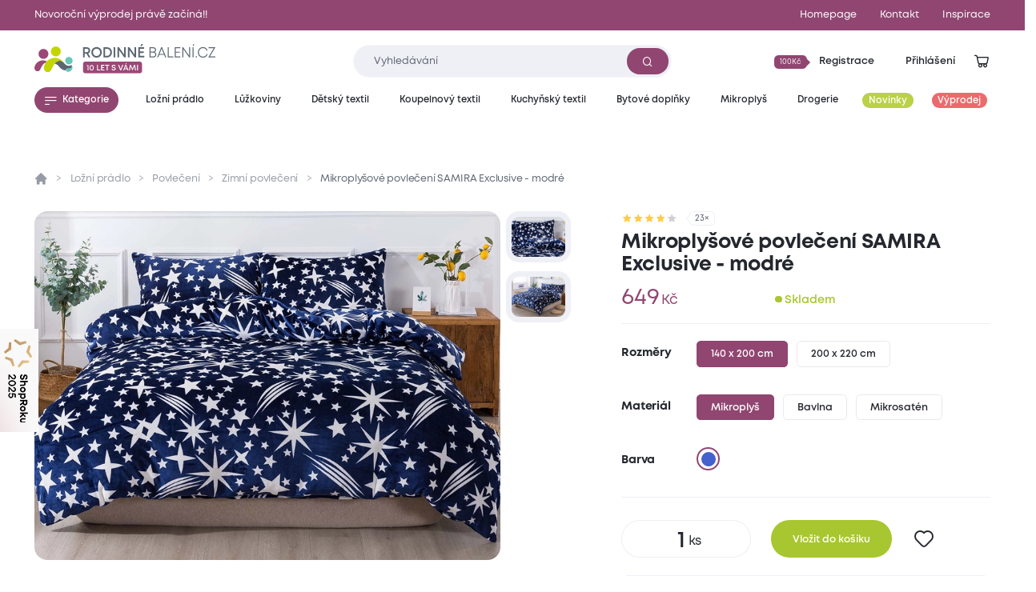

--- FILE ---
content_type: text/html; charset=utf-8
request_url: https://www.rodinnebaleni.cz/p/5840541-povleceni-mikroplys-samira-modra?itemlistname=category&itemlistid=category&c=235860
body_size: 22780
content:
<!DOCTYPE html>
<html class="no-js sw" lang="cs" data-currency="CZK"
  data-lb-id="135929-156379"
  
>
<head>
    <meta charset="utf-8">
    <meta http-equiv="X-UA-Compatible" content="IE=edge">

    <title>Mikroplyšové povlečení SAMIRA Exclusive - modré - Rodinné balení</title>
    <meta name="keywords" content="">
    <meta name="description" content="Modré plyšové povlečení a hvězdy pro spánek v hřejivém objetí noční oblohyHledáte ložní prádlo nejen na zimu? Pak jste tady správně! Mikroplyšové povlečení…">
    <link rel="canonical" href="https://www.rodinnebaleni.cz/p/5840541-povleceni-mikroplys-samira-modra" data-lib-swup-replace="canonical">

    <meta property="og:url" content="https://www.rodinnebaleni.cz/p/5840541-povleceni-mikroplys-samira-modra?itemlistname=category&amp;itemlistid=category&amp;c=235860" data-lib-swup-replace="ogUrl">
    <meta property="og:type" content="website">
    <meta property="og:title" content="Mikroplyšové povlečení SAMIRA Exclusive - modré">
    <meta property="og:description" content="Modré plyšové povlečení a hvězdy pro spánek v hřejivém objetí noční oblohyHledáte ložní prádlo nejen na zimu? Pak jste tady správně! Mikroplyšové povlečení…">
    <meta property="og:image" content="https://www.rodinnebaleni.cz/userfiles/125f631e-458f-41b2-8f5e-72f6ca5bb1a7.jpg">

    <meta name="twitter:card" content="summary_large_image">
    <meta name="twitter:title" content="Mikroplyšové povlečení SAMIRA Exclusive - modré">
    <meta name="twitter:description" content="Modré plyšové povlečení a hvězdy pro spánek v hřejivém objetí noční oblohyHledáte ložní prádlo nejen na zimu? Pak jste tady správně! Mikroplyšové povlečení…">
    <meta name="twitter:image" content="https://www.rodinnebaleni.cz/userfiles/125f631e-458f-41b2-8f5e-72f6ca5bb1a7.jpg">

    <meta name="viewport" content="width=device-width, initial-scale=1, viewport-fit=cover">
    <meta name="SKYPE_TOOLBAR" content="SKYPE_TOOLBAR_PARSER_COMPATIBLE">
    <meta name="format-detection" content="telephone=no">
    <meta name="mobile-web-app-capable" content="yes">
    <meta name="apple-mobile-web-app-capable" content="yes">
    <meta name="apple-mobile-web-app-title" content="Mikroplyšové povlečení SAMIRA Exclusive - modré - Rodinné balení">
    <meta name="application-name" content="Mikroplyšové povlečení SAMIRA Exclusive - modré - Rodinné balení">
    <meta name="google-site-verification" content="eel0TzzagikMp1oDbGNH3cW2ocG3MJMhx2hd4q6lu4w">
    <meta name="p:domain_verify" content="9b816bcee881e42e3715acf60599d688">


        <link rel="dns-prefetch" href="https://cdn.jsdelivr.net">
        <link rel="dns-prefetch" href="https://fonts.gstatic.com">
        <link rel="dns-prefetch" href="https://fonts.googleapis.com">




        <link rel="stylesheet" href="/assets/css/main.1fa504e5e3.css">
        <link rel="stylesheet" href="/assets/css/font.mont.f9c036323e.css">
        <link rel="stylesheet" href="/assets/css/iconfont.40bd00a901.css">


    <script src="https://cdn.jsdelivr.net/combine/npm/lazysizes@5.3.2,npm/lazysizes@5.3.2/plugins/unveilhooks/ls.unveilhooks.min.js" async></script>

    <script>
        document.documentElement.className = document.documentElement.className.replace('no-js', 'js'); matchMedia('(hover: hover) and (pointer: fine)').matches && document.documentElement.classList.add('no-touch'); /Android|iPhone|iPad|iPod/i.test(navigator.userAgent) && document.documentElement.classList.add('mobile'); document.documentElement.classList.add(navigator.platform.toLowerCase().replace(/ .*/, '')); !function(e) { let t; (t = e.match(/(chrome|safari|firefox)/i)) && document.documentElement.classList.add(t[0]) } (navigator.userAgent.toLowerCase());
    </script>

    <script src="/assets/js/main.ba2aa1b3.js" type="module"></script>

    <link rel="apple-touch-icon" sizes="180x180" href="https://www.rodinnebaleni.cz/favicons/apple-touch-icon.png?v=20210722">
    <link rel="icon" type="image/png" sizes="32x32" href="https://www.rodinnebaleni.cz/favicons/favicon-32x32.png?v=20210722">
    <link rel="icon" type="image/png" sizes="16x16" href="https://www.rodinnebaleni.cz/favicons/favicon-16x16.png?v=20210722">
    <link rel="manifest" href="https://www.rodinnebaleni.cz/favicons/site.webmanifest?v=20210722">
    <link rel="mask-icon" href="https://www.rodinnebaleni.cz/favicons/safari-pinned-tab.svg?v=20210722" color="#914672">
    <link rel="shortcut icon" href="https://www.rodinnebaleni.cz/favicons/favicon.ico?v=20210722">
    <meta name="msapplication-TileColor" content="#914672">
    <meta name="msapplication-config" content="https://www.rodinnebaleni.cz/favicons/browserconfig.xml?v=20210722">
    <meta name="theme-color" content="#ffffff">

    <script>
        var dataLayer = dataLayer || [];
    </script>

        <!-- Google site verif -->
        <meta name="google-site-verification" content="xE2po-0pSz2SF79lwse02Hv9DvDghH9FKZwfm6I9Muo">
        <!-- Luigis box -->
        <script type="text/plain" data-lib-cookieconsent="performance" src="https://scripts.luigisbox.tech/LBX-156379.js" async></script>

    <script type="text/plain" data-lib-cookieconsent="performance">
        // Set webchat configuration
        var daktelaGuiConfig = {
            "server":"https://violetmoon.daktela.com/",
            "accessToken":"01327335622o8o58sp09rs7sp0470977"
        };
        // Create async script element
        var daktelaScriptEl = document.createElement("script");
        (function (attrs) { Object.keys(attrs).forEach(function (key) { daktelaScriptEl.setAttribute(key, attrs[key]); }); })
        ({"src":daktelaGuiConfig.server+"external/web/web.js", "type":"text/javascript", "async":true, "charset":"utf-8"});
        daktelaScriptEl.onload = function() { if (!daktelaGui) return; var daktelaWeb = new daktelaGui(); daktelaWeb.init(daktelaGuiConfig); };
        document.getElementsByTagName("head")[0].appendChild(daktelaScriptEl);
    </script>

    <script src="https://c.seznam.cz/js/rc.js"></script><!-- Google Tag Manager -->

<script type="text/plain" data-lib-cookieconsent="always">
  (function(w,d,s,l,i){ w[l]=w[l]||[]; w[l].push({'gtm.start':
  new Date().getTime(),event:'gtm.js'});var f=d.getElementsByTagName(s)[0],
  j=d.createElement(s),dl=l!='dataLayer'?'&l='+l:'';j.async=true;j.src=
  'https://www.googletagmanager.com/gtm.js?id='+i+dl;f.parentNode.insertBefore(j,f);
  })(window,document,'script','dataLayer',"GTM-WL9SB6Z");
</script>
<!-- Ecomail starts -->
<script type="text/plain" data-lib-cookieconsent="performance">
    ;(function (p, l, o, w, i, n, g) {
            if (!p[i]) {
                p.GlobalSnowplowNamespace = p.GlobalSnowplowNamespace || [];
                p.GlobalSnowplowNamespace.push(i);
                p[i] = function () {
                    (p[i].q = p[i].q || []).push(arguments)
                };
                p[i].q = p[i].q || [];
                n = l.createElement(o);
                g = l.getElementsByTagName(o)[0];
                n.async = 1;
                n.src = w;
                g.parentNode.insertBefore(n, g)
            }
        }
        (window, document, "script", "//d70shl7vidtft.cloudfront.net/ecmtr-2.4.2.js", "ecotrack")
    );
    window.ecotrack('newTracker', 'cf', 'd2dpiwfhf3tz0r.cloudfront.net', { /* Initialise a tracker */
        appId: "rodinnebaleni"
    });
    window.ecotrack('setUserIdFromLocation', 'ecmid');
    window.ecotrack('trackPageView');
</script>
<!-- Ecomail stops --><!-- Begin Leadhub Pixel Code -->
<script data-lib-cookieconsent="performance">
    (function(w,d,x,n,u,t,f,s,o){f='LHInsights';w[n]=w[f]=w[f]||function(n,d){
    (w[f].q=w[f].q||[]).push([n,d])};w[f].l=1*new Date();s=d.createElement(x);
    s.async=1;s.src=u+'?t='+t;o=d.getElementsByTagName(x)[0];o.parentNode.insertBefore(s,o)
    })(window,document,'script','lhi','//www.lhinsights.com/agent.js', "zy0hOiE5QPGfL7L");
    lhi('pageview');
</script>
<!-- End Leadhub Pixel Code -->
<script type="text/plain" data-lib-cookieconsent="always" data-lib-swup-replace="dataLayerPageData">
    dataLayer.push({"event":"pageData","pageType":"product","page404":null,"visitor_state":"visitor","visitor_id":null,"visitor_email":null,"loyalty_points":0,"language":"cs","currency":"CZK","category":"Ložní prádlo","category2":"Povlečení","category3":"Zimní povlečení","category4":null})
</script>


        <script type="application/ld+json">
            {
                "@context": "https://schema.org",
                "@type": "BreadcrumbList",
                "itemListElement": [{"@type":"ListItem","position":1,"name":"Ložní prádlo","item":"https://www.rodinnebaleni.cz/lozni-pradlo"},{"@type":"ListItem","position":2,"name":"Mikroplyšové povlečení SAMIRA Exclusive - modré"}]
            }
        </script>


        <script type="application/ld+json">
            {"@context":"https://schema.org/","@type":"Product","name":"Mikroplyšové povlečení SAMIRA Exclusive - modré","description":"Modré plyšové povlečení a hvězdy pro spánek v hřejivém objetí noční oblohy\nHledáte ložní prádlo nejen na zimu? Pak jste tady správně! Mikroplyšové povlečení nestudí, je příjemně měkké a velmi rychle vás zahřeje. Vzor hvězd SAMIRA a modré povlečení v podkladu navodí dokonalou noční oblohu vaši posteli. Co víc vám nabízí hřejivý mikroplyš? Nejen povlečení, ale i kompletní nabídka z mikroplyše má výjimečnou schopnost vytvářet v posteli útulno a teplo. Navíc se můžete spolehnout na mimořádně dlouhou životnost materiálu, který si i při častém praní zachová krásnou barvu i nadýchaný vzhled.\nMikroplyšové povlečení padne na rozměr přikrývky 140x200 a polštáře 70x90 cm a stane se tak vaším zaklínadlem pro klidný spánek a krásná rána.\n ","offers":{"@type":"Offer","url":"https://www.rodinnebaleni.cz/p/5840541-povleceni-mikroplys-samira-modra?itemlistname=category&itemlistid=category&c=235860","price":649,"priceCurrency":"CZK","itemCondition":"NewCondition","availability":"InStock"},"brand":{"@type":"Brand","name":"XPOSE®"},"image":["https://www.rodinnebaleni.cz/userfiles/thumbs/3/125f631e-458f-41b2-8f5e-72f6ca5bb1a7-200x150-0.webp?vrhbvdwc2u3","https://www.rodinnebaleni.cz/userfiles/thumbs/3/125f631e-458f-41b2-8f5e-72f6ca5bb1a7-400x300-0.webp?v34hrb4orsi","https://www.rodinnebaleni.cz/userfiles/thumbs/3/125f631e-458f-41b2-8f5e-72f6ca5bb1a7-1600x900-0.webp?vlak8iqp7vn"],"colour":"modrá","category":"Ložní prádlo"}
        </script>


    <meta name="robots" content="max-image-preview:standard">
    <meta name="robots" content="max-snippet:-1">
</head>
<body data-controller="lib lib-dialog lib-drawer lib-naja" data-lib-dialog-open data-lib-dialog-delay="20000" data-action-url="/p/5840541-povleceni-mikroplys-samira-modra?c=235860&amp;do=basicDialog">

    <!-- Google Tag Manager (noscript) -->
    <noscript><iframe src="https://www.googletagmanager.com/ns.html?id=GTM-WL9SB6Z" height="0" width="0" style="display:none;visibility:hidden"></iframe></noscript>
    <!-- End Google Tag Manager (noscript) -->

<div class="l-default">
<header id="l-header" data-controller="l-header">
        <div class="wrp_header_bar" style="background-color: #914672">
            <div class="container">
                <div class="row-x gx-8 items-center">
                        <div class="col m:col-12">
                            <a href="/vyprodej" class="ui-link m:self-center"><span>Novoroční výprodej právě začíná!!</span></a>
                        </div>
                            <div class="col m:hidden ml-auto">
                                <a href="/" title="Homepage" class="ui-link"><span>Homepage</span></a>
                            </div>
                            <div class="col m:hidden ">
                                <a href="/kontakt" title="Kontakt" class="ui-link"><span>Kontakt</span></a>
                            </div>
                    <div class="col m:hidden">
                        <a href="/blog" class="ui-link"><span>Inspirace</span></a>
                    </div>
                </div>
            </div>
        </div>
    <div class="wrp_header_body">
        <div class="container">
            <div class="row-x items-center">
                <div class="col t:col-4 d:col-4 flex-row">
                    <button class="elm_header_menu ui-btn mr-2 t:mr-5" data-type="circle" data-action="click->lib-drawer#show" aria-label="Menu">
                        <span class="icon icon-menu"></span>
                    </button>
                    <a data-no-swup href="/" class="elm_header_logo bg-transparent" data-ratio="382/60">
                            <img src="/assets/images/logo-cz-10-years.f0341c04c5.svg" alt="Rodinné balení">
                    </a>
                </div>
                <div class="col t:col-5 d:col-4">
                    <div class="elm_header_search">
<form action="/p/5840541-povleceni-mikroplys-samira-modra?c=235860" method="post" id="frm-searchForm" class="c-form c-form-search" data-controller="c-form c-form-search">
    <div class="wrp_form_body row-x gx-5 items-center">
        <div class="col flex-grow">
            <div class="ui-input" data-radius="lg">
                <input type="text" name="key"
                       class="form-control bi bi-sm"
                       id="lb-autocomplete-input"
                       placeholder="Vyhledávání"
                       aria-label="Zadejte co chcete vyhledávat"
                       data-c-form-search-target="input"
                       data-action="input->c-form-search#handleInput"
                >
                <button type="submit" class="ui-btn m:hidden" aria-label="Vyhledat"><span class="icon-search"></span></button>
            </div>
        </div>
        <div class="col t:hidden">
            <button type="button" data-action="l-header#hideSearch" class="ui-link text-primary"><span>Zavřít</span></button>
        </div>
    </div>
    <div class="wrp_form_results" data-c-form-search-target="results" aria-hidden="true" data-placeholders="/p/5840541-povleceni-mikroplys-samira-modra?c=235860&amp;do=searchPlaceholder"></div>
<input type="hidden" name="_do" value="searchForm-submit"></form>
                    </div>
                </div>
                <div class="col ml-auto t:col-3 d:col-4" id="snippet--header">
                    <div class="row-x gx-1  justify-end items-center">
                            <div class="col touch:hidden">
                                <button type="button" class="ui-btn" data-type="transparent" data-controller="lib-tippy" data-lib-tippy="dropdown-full, /?do=registration" data-tippy-placement="bottom-end">
                                    <span class="ui-badge" data-size="sm" data-arrow="right">
                                            <span>100Kč</span>
                                    </span>
                                    <span>Registrace</span>
                                </button>
                            </div>
                            <div class="col touch:hidden" aria-hidden="true">
                                <button type="button" class="ui-btn" data-type="transparent" data-controller="lib-tippy" data-lib-tippy="dropdown-full, /?do=login" data-tippy-placement="bottom-end" data-lib-target="login" aria-hidden="true">
                                    <span>Přihlášení</span>
                                </button>
                            </div>
                            <div class="col d:hidden">
                                <button aria-label="Přihlášení" type="button" class="ui-icon" data-controller="lib-tippy" data-lib-tippy="dropdown-full, /?do=login" data-tippy-placement="bottom-end" data-lib-target="login">
                                    <span class="icon-user"></span>
                                </button>
                            </div>
                            <div class="col t:hidden" aria-hidden="true">
                                <button type="button" class="ui-icon" aria-label="Vyhledávání" data-action="click->l-header#showSearch" aria-hidden="true">
                                    <span class="icon-search"></span>
                                </button>
                            </div>
                        <div class="col touch:hidden" aria-hidden="true">
                            <button type="button" class="ui-icon" aria-label="Zobrazit košík"  data-lib-target="cart" data-controller="lib-tippy" data-lib-tippy="dropdown-full, /?do=cart" data-tippy-placement="bottom-end">
                                <span class="icon-cart-line"></span>
                            </button>
                        </div>
                        <div class="col d:hidden">
                            <a href="/kosik" data-no-swup class="ui-icon" aria-label="Zobrazit košík"  data-lib-target="cart" aria-hidden="true">
                                <span class="icon-cart-line"></span>
                            </a>
                        </div>
                    </div>
                </div>
            </div>
        </div>
    </div>
        <nav class="wrp_header_nav">
            <div class="container">
                <div class="row-x justify-between">
                    <div class="col mr-2">
                        <button type="button" class="ui-btn" data-controller="lib-tippy" data-lib-tippy="tooltip-categories-overlay, /?do=categories" data-tippy-placement="bottom-start" data-tippy-theme="custom" data-tippy-interactive="true">
                            <span class="icon-l icon-menu"></span><span>Kategorie</span>
                        </button>
                    </div>
                        <div class="col">
                            <a href="/lozni-pradlo" title="Ložní prádlo" class="ui-btn header-category-239641" data-type="transparent" data-controller="lib-tippy" data-lib-tippy="tooltip-categories-overlay, /?do=tippyCategory&amp;categoryId=239641" data-tippy-placement="bottom-start" data-tippy-theme="custom" data-tippy-interactive="true">
                                <span   >Ložní prádlo</span>
                            </a>
                        </div>
                        <div class="col">
                            <a href="/luzkoviny" title="Lůžkoviny" class="ui-btn header-category-70722" data-type="transparent" data-controller="lib-tippy" data-lib-tippy="tooltip-categories-overlay, /?do=tippyCategory&amp;categoryId=70722" data-tippy-placement="bottom-start" data-tippy-theme="custom" data-tippy-interactive="true">
                                <span   >Lůžkoviny</span>
                            </a>
                        </div>
                        <div class="col">
                            <a href="/detsky-textil" title="Dětský textil" class="ui-btn header-category-69160" data-type="transparent" data-controller="lib-tippy" data-lib-tippy="tooltip-categories-overlay, /?do=tippyCategory&amp;categoryId=69160" data-tippy-placement="bottom-start" data-tippy-theme="custom" data-tippy-interactive="true">
                                <span   >Dětský textil</span>
                            </a>
                        </div>
                        <div class="col">
                            <a href="/koupelnovy-textil" title="Koupelnový textil" class="ui-btn header-category-235877" data-type="transparent" data-controller="lib-tippy" data-lib-tippy="tooltip-categories-overlay, /?do=tippyCategory&amp;categoryId=235877" data-tippy-placement="bottom-start" data-tippy-theme="custom" data-tippy-interactive="true">
                                <span   >Koupelnový textil</span>
                            </a>
                        </div>
                        <div class="col">
                            <a href="/kuchynsky-textil" title="Kuchyňský textil" class="ui-btn header-category-239685" data-type="transparent" data-controller="lib-tippy" data-lib-tippy="tooltip-categories-overlay, /?do=tippyCategory&amp;categoryId=239685" data-tippy-placement="bottom-start" data-tippy-theme="custom" data-tippy-interactive="true">
                                <span   >Kuchyňský textil</span>
                            </a>
                        </div>
                        <div class="col">
                            <a href="/bytove-doplnky" title="Bytové doplňky" class="ui-btn header-category-69161" data-type="transparent" data-controller="lib-tippy" data-lib-tippy="tooltip-categories-overlay, /?do=tippyCategory&amp;categoryId=69161" data-tippy-placement="bottom-start" data-tippy-theme="custom" data-tippy-interactive="true">
                                <span   >Bytové doplňky</span>
                            </a>
                        </div>
                        <div class="col">
                            <a href="/mikroplys" title="Mikroplyš" class="ui-btn header-category-235862" data-type="transparent" data-controller="lib-tippy" data-lib-tippy="tooltip-categories-overlay, /?do=tippyCategory&amp;categoryId=235862" data-tippy-placement="bottom-start" data-tippy-theme="custom" data-tippy-interactive="true">
                                <span   >Mikroplyš</span>
                            </a>
                        </div>
                        <div class="col">
                            <a href="/drogerie" title="Drogerie" class="ui-btn header-category-69156" data-type="transparent" data-controller="lib-tippy" data-lib-tippy="tooltip-categories-overlay, /?do=tippyCategory&amp;categoryId=69156" data-tippy-placement="bottom-start" data-tippy-theme="custom" data-tippy-interactive="true">
                                <span   >Drogerie</span>
                            </a>
                        </div>
                        <div class="col">
                            <a href="/novinky" title="Novinky" class="ui-btn header-category-235854" data-type="transparent" >
                                <span class="bg-secondary text-light" style="background: #BBD146;" >Novinky</span>
                            </a>
                        </div>
                        <div class="col">
                            <a href="/vyprodej" title="Výprodej" class="ui-btn header-category-69159" data-type="transparent" >
                                <span class="bg-secondary text-light"  >Výprodej</span>
                            </a>
                        </div>
                </div>
            </div>
        </nav>
</header>

<div id="l-nav" class="lib-drawer" data-lib-drawer-target="nav" data-controller="l-nav">
    <div class="wrp_nav">
        <div class="wrp_nav_head flex items-center justify-between">
            <button type="button" data-action="lib-drawer#hide" class="elm_nav_close">
                <span class="icon-l icon-close"></span>
                <span>Menu</span>
            </button>
            <div class="flex items-center gap-1">
                    <button aria-label="Přihlášení" type="button" class="ui-icon" data-controller="lib-tippy" data-lib-tippy="dropdown-full, /?do=login" data-tippy-placement="bottom-end" data-lib-target="login">
                        <span class="icon-user"></span>
                    </button>
                <button type="button" class="ui-icon" aria-label="Vyhledávání" data-action="click->l-nav#showSearch" aria-hidden="true">
                    <span class="icon-search"></span>
                </button>
                <a href="/kosik" data-no-swup class="ui-icon" aria-label="Zobrazit košík"  data-lib-target="cart" aria-hidden="true">
                    <span class="icon-cart-line"></span>
                </a>
            </div>
        </div>
            <div class="wrp_nav_body" data-l-nav-target="body">
                <div class="elm_nav_sub" data-l-nav-target="sub1"></div>
                <div class="elm_nav_sub" data-l-nav-target="sub2"></div>
                <div class="elm_nav_inner">

                            <button type="button" class="elm_nav_item header-category-239641" data-action="click->l-nav#loadSubmenu" data-action-url="/?do=categoryMobile&amp;categoryId=239641" data-action-target="sub1">
                                <span  >Ložní prádlo</span>
                                <span class="icon-arrow-right ml-auto"></span>
                            </button>

                            <button type="button" class="elm_nav_item header-category-70722" data-action="click->l-nav#loadSubmenu" data-action-url="/?do=categoryMobile&amp;categoryId=70722" data-action-target="sub1">
                                <span  >Lůžkoviny</span>
                                <span class="icon-arrow-right ml-auto"></span>
                            </button>

                            <button type="button" class="elm_nav_item header-category-69160" data-action="click->l-nav#loadSubmenu" data-action-url="/?do=categoryMobile&amp;categoryId=69160" data-action-target="sub1">
                                <span  >Dětský textil</span>
                                <span class="icon-arrow-right ml-auto"></span>
                            </button>

                            <button type="button" class="elm_nav_item header-category-235877" data-action="click->l-nav#loadSubmenu" data-action-url="/?do=categoryMobile&amp;categoryId=235877" data-action-target="sub1">
                                <span  >Koupelnový textil</span>
                                <span class="icon-arrow-right ml-auto"></span>
                            </button>

                            <button type="button" class="elm_nav_item header-category-239685" data-action="click->l-nav#loadSubmenu" data-action-url="/?do=categoryMobile&amp;categoryId=239685" data-action-target="sub1">
                                <span  >Kuchyňský textil</span>
                                <span class="icon-arrow-right ml-auto"></span>
                            </button>

                            <button type="button" class="elm_nav_item header-category-69161" data-action="click->l-nav#loadSubmenu" data-action-url="/?do=categoryMobile&amp;categoryId=69161" data-action-target="sub1">
                                <span  >Bytové doplňky</span>
                                <span class="icon-arrow-right ml-auto"></span>
                            </button>

                            <button type="button" class="elm_nav_item header-category-235862" data-action="click->l-nav#loadSubmenu" data-action-url="/?do=categoryMobile&amp;categoryId=235862" data-action-target="sub1">
                                <span  >Mikroplyš</span>
                                <span class="icon-arrow-right ml-auto"></span>
                            </button>

                            <button type="button" class="elm_nav_item header-category-69156" data-action="click->l-nav#loadSubmenu" data-action-url="/?do=categoryMobile&amp;categoryId=69156" data-action-target="sub1">
                                <span  >Drogerie</span>
                                <span class="icon-arrow-right ml-auto"></span>
                            </button>

                            <button type="button" class="elm_nav_item header-category-235854" data-action="click->l-nav#loadSubmenu" data-action-url="/?do=categoryMobile&amp;categoryId=235854" data-action-target="sub1">
                                <span style="color: #BBD146;" class="text-secondary">Novinky</span>
                                <span class="icon-arrow-right ml-auto"></span>
                            </button>

                            <button type="button" class="elm_nav_item header-category-69159" data-action="click->l-nav#loadSubmenu" data-action-url="/?do=categoryMobile&amp;categoryId=69159" data-action-target="sub1">
                                <span  class="text-secondary">Výprodej</span>
                                <span class="icon-arrow-right ml-auto"></span>
                            </button>
                    <a href="/blog" title="Inspirace" class="elm_nav_item">
                        <span>Inspirace</span>
                    </a>
                </div>
                    <div class="elm_nav_foot">
                            <div class="elm_nav_accordion" data-controller="lib-accordion" data-state="active">
                                <button type="button" data-action="click->lib-accordion#toggle" class="elm_accordion_head">
                                    <span>Vše o nákupu</span>
                                    <span class="icon-chevron-down"></span>
                                </button>
                                <div class="elm_accordion_body" data-lib-accordion-target="body">
                                    <ul>
                                            <li>
                                                <a href="/zpusoby-dopravy-a-platby-zbozi" class="ui-link">Způsoby dopravy a platby zboží</a>
                                            </li>
                                            <li>
                                                <a href="/obchodni-podminky" class="ui-link">Obchodní podmínky</a>
                                            </li>
                                            <li>
                                                <a href="/zpracovani-osobnich-udaju" class="ui-link">Zpracování osobních údajů</a>
                                            </li>
                                            <li>
                                                <a href="/reklamacni-rad" class="ui-link">Reklamační řád</a>
                                            </li>
                                            <li>
                                                <a href="/formulare" class="ui-link">Formuláře</a>
                                            </li>
                                            <li>
                                                <a href="/garance-vraceni-zbozi-47867" class="ui-link">Garance vrácení zboží</a>
                                            </li>
                                    </ul>
                                </div>
                            </div>
                            <div class="elm_nav_accordion" data-controller="lib-accordion" >
                                <button type="button" data-action="click->lib-accordion#toggle" class="elm_accordion_head">
                                    <span>Může vás zajímat</span>
                                    <span class="icon-chevron-down"></span>
                                </button>
                                <div class="elm_accordion_body" data-lib-accordion-target="body">
                                    <ul>
                                            <li>
                                                <a href="/kariera-81593" class="ui-link">Kariéra</a>
                                            </li>
                                            <li>
                                                <a href="/kontakt" class="ui-link">Kontakt</a>
                                            </li>
                                            <li>
                                                <a href="/casto-kladene-dotazy" class="ui-link">Často kladené dotazy</a>
                                            </li>
                                            <li>
                                                <a href="/recyklujeme-28419" class="ui-link">Recyklujeme</a>
                                            </li>
                                            <li>
                                                <a href="/kredity-29262" class="ui-link">Kredity</a>
                                            </li>
                                            <li>
                                                <a href="/slovnik-pojmu" class="ui-link">Slovník pojmů</a>
                                            </li>
                                    </ul>
                                </div>
                            </div>
                    </div>
            </div>
    </div>
</div>

    <main id="l-main" class="transition-fade">
        <div id="snippet--mainBody">

<section class="s-product-detail is-section-padding" data-controller="s-product-detail c-tracking" data-action="scroll@window->s-product-detail#handleScroll resize@window->s-product-detail#setOffset">
    <nav class="elm_s_nav" data-s-product-detail-target="nav">
        <div class="container">
            <ul class="row gx-1">
                <li class="col">
                    <a href="#prehled" class="ui-btn" data-radius="sm" data-s-product-detail-target="navItem" data-state="active"><span>Přehled</span></a>
                </li>
                    <li class="col">
                        <a href="#parametry" class="ui-btn" data-radius="sm" data-s-product-detail-target="navItem"><span>Parametry</span></a>
                    </li>
                    <li class="col">
                        <a href="#popis-produktu" class="ui-btn" data-radius="sm" data-s-product-detail-target="navItem"><span>Popis produktu</span></a>
                    </li>
                    <li class="col">
                        <a href="#material-a-pece" class="ui-btn" data-radius="sm" data-s-product-detail-target="navItem"><span>Materiál a péče</span></a>
                    </li>

                <li class="col">
                    <a href="#hodnoceni" class="ui-btn" data-radius="sm" data-s-product-detail-target="navItem"><span>Hodnocení</span></a>
                </li>
                    <li class="col ml-auto touch:hidden">
                        <form action="/p/5840541-povleceni-mikroplys-samira-modra?c=235860" method="post" id="frm-addToCartForm">
                            <input type="hidden" name="quantity" id="frm-addToCartForm-quantity" data-nette-rules='[{"op":":integer","msg":"Please enter a valid integer."}]' value="1">
                            <input type="hidden" name="product" value="5381733">
                            <button type="button" data-action="click->lib#cartAdd" data-lb-action="buy" class="elm_cart_button ui-btn bg-success ">
                                <span class="icon-l icon-cart"></span>
                                <span>649<small class="ml-0.5">Kč</small></span>
                            </button>
                        <input type="hidden" name="cartSell" value=""><input type="hidden" name="gtin" value=""><input type="hidden" name="listName" value=""><input type="hidden" name="listId" value=""><input type="hidden" name="index" value=""><input type="hidden" name="promotionId" value=""><input type="hidden" name="promotionName" value=""><input type="hidden" name="creativeName" value=""><input type="hidden" name="creativeSlot" value=""><input type="hidden" name="_do" value="addToCartForm-submit"></form>
                    </li>
            </ul>
        </div>
    </nav>
    <div class="container">
        <div class="wrp_s_breadcrumbs">
<ul class="c-breadcrumbs row">
    <li class="col flex-row">
        <a data-no-swup href="/" class="elm_breadcrumbs_item no-underline"><span class="icon-home"></span></a>
    </li>
        <li class="col flex-row">
                <a href="/lozni-pradlo" class="elm_breadcrumbs_item">Ložní prádlo</a>
        </li>
        <li class="col flex-row">
                <a href="/povleceni" class="elm_breadcrumbs_item">Povlečení</a>
        </li>
        <li class="col flex-row">
                <a href="/povleceni/zimni" class="elm_breadcrumbs_item">Zimní povlečení</a>
        </li>
        <li class="col flex-row">
                <span class="elm_breadcrumbs_item">Mikroplyšové povlečení SAMIRA Exclusive - modré</span>
        </li>
</ul>
        </div>
        <div class="wrp_s_top row touch:gy-5 flex-wrap-reverse flex-row-reverse" id="prehled" data-offset="20" data-s-product-detail-target="section">
            <div class="col col-12 d:col-5">

                <div class="elm_s_rating">
                    <div class="ui-rating" aria-label="Hodnocení 4.652174/5">
                            <span class="icon-star" data-state="active"></span>
                            <span class="icon-star" data-state="active"></span>
                            <span class="icon-star" data-state="active"></span>
                            <span class="icon-star" data-state="active"></span>
                            <span class="icon-star" ></span>
                    </div>
                    <span class="ui-badge" data-arrow="left"><span>23&times;</span></span>
                </div>

                <div class="elm_s_title">
                    <h1 class="ui-heading" data-size="lg">Mikroplyšové povlečení SAMIRA Exclusive - modré</h1>
                </div>
                <div class="elm_s_info row items-end m:justify-between">
                        <div class="col t:col-5">
                            <div class="elm_s_price row gx-2 items-baseline">
                                <div class="col">
                                    <div class="ui-price ">649<small class="ml-0.5">Kč</small></div>
                                </div>
                            </div>
                        </div>
                        <div class="col">
                                <div class="ui-status text-success m:before-none" data-size="lg">
                                    Skladem
                                </div>
                        </div>
                </div>
                    <form action="/p/5840541-povleceni-mikroplys-samira-modra?c=235860" method="post" id="frm-section-15-variantsForm" class="elm_s_options" data-controller="lib-form" data-naja data-naja-history="on">
                            <div class="elm_options_item row g-3 touch:flex-wrap">
                                <div class="col col-12 d:col-auto">
                                    <strong class="ui-heading" data-size="xs">Rozměry</strong>
                                </div>
                                <div class="col col-12 d:col-auto">
                                    <div class="elm_item_body row g-3 flex-wrap">
                                                <div class="col">
                                                    <label class="ui-btn" data-radius="sm" data-type="outline" data-state="active">
                                                        <input type="radio" name="1" value="388" data-action="change->s-product-detail#clickedParameter change->lib-form#dispatchSubmit" class="hidden" checked>
                                                        <span>140 x 200 cm</span>
                                                    </label>
                                                </div>
                                                <div class="col">
                                                    <label class="ui-btn" data-radius="sm" data-type="outline" >
                                                        <input type="radio" name="1" value="396" data-action="change->s-product-detail#clickedParameter change->lib-form#dispatchSubmit" class="hidden" >
                                                        <span>200 x 220 cm</span>
                                                    </label>
                                                </div>
                                    </div>
                                </div>
                            </div>
                            <div class="elm_options_item row g-3 touch:flex-wrap">
                                <div class="col col-12 d:col-auto">
                                    <strong class="ui-heading" data-size="xs">Materiál</strong>
                                </div>
                                <div class="col col-12 d:col-auto">
                                    <div class="elm_item_body row g-3 flex-wrap">
                                                <div class="col">
                                                    <label class="ui-btn" data-radius="sm" data-type="outline" data-state="active">
                                                        <input type="radio" name="35" value="580" data-action="change->s-product-detail#clickedParameter change->lib-form#dispatchSubmit" class="hidden" checked>
                                                        <span>Mikroplyš</span>
                                                    </label>
                                                </div>
                                                <div class="col">
                                                    <label class="ui-btn" data-radius="sm" data-type="outline" >
                                                        <input type="radio" name="35" value="581" data-action="change->s-product-detail#clickedParameter change->lib-form#dispatchSubmit" class="hidden" >
                                                        <span>Bavlna</span>
                                                    </label>
                                                </div>
                                                <div class="col">
                                                    <label class="ui-btn" data-radius="sm" data-type="outline" >
                                                        <input type="radio" name="35" value="584" data-action="change->s-product-detail#clickedParameter change->lib-form#dispatchSubmit" class="hidden" >
                                                        <span>Mikrosatén</span>
                                                    </label>
                                                </div>
                                    </div>
                                </div>
                            </div>
                            <div class="elm_options_item row g-3 touch:flex-wrap">
                                <div class="col col-12 d:col-auto">
                                    <strong class="ui-heading" data-size="xs">Barva</strong>
                                </div>
                                <div class="col col-12 d:col-auto">
                                    <div class="elm_item_body row g-3 flex-wrap">
                                                <label class="ui-color " style="--ui-color-color: 68,97,205; " data-controller="lib-tippy" data-lib-tippy="tooltip-arrow, " data-tippy-interactive="false" aria-label="modrá">
                                                    <input type="radio" name="2" value="22" data-action="change->s-product-detail#clickedParameter change->lib-form#dispatchSubmit" checked>
                                                    <span class="hidden">modrá</span>
                                                </label>
                                    </div>
                                </div>
                            </div>
                    <input type="hidden" name="clicked" value=""><input type="hidden" name="_do" value="section-15-variantsForm-submit"></form>
                <form action="/p/5840541-povleceni-mikroplys-samira-modra?c=235860" method="post" id="frm-addToCartForm" class="elm_s_cart">
                    <input type="hidden" name="product" value="5381733">
                    <input type="hidden" name="listName" value="category">
                    <input type="hidden" name="listId" value="category">
                    <input type="hidden" name="promotionId" value="">
                    <input type="hidden" name="promotionName" value="">
                    <input type="hidden" name="creativeName" value="">
                    <input type="hidden" name="creativeSlot" value="">
                    <div class="elm_cart_inner row gx-3 t:gx-7 items-center">
                            <div class="col touch:hidden">
                                <div class="ui-input" data-size="lg" data-radius="lg" data-type="number" data-title="ks">
                                    <input type="number" name="quantity" id="frm-addToCartForm-quantity" data-nette-rules='[{"op":":integer","msg":"Please enter a valid integer."}]' min="1" max="100" step="1" placeholder="1" value="1" aria-label="Počet kusů">
                                </div>
                            </div>
                            <div class="col flex-grow d:hidden">
                                <div class="elm_cart_price row gx-2 items-baseline">
                                    <div class="col">
                                        <div class="ui-price ">649<small class="ml-0.5">Kč</small></div>
                                    </div>
                                </div>
                            </div>
                            <div class="col">
                                <button type="button" data-action="click->lib#cartAdd" data-lb-action="buy" class="ui-btn bg-success" data-size="lg">
                                    <span  >Vložit do košíku</span>
                                </button>
                            </div>
                        <div class="col touch:hidden">
                                <button type="button" data-action="click->lib#showLogin" class="ui-icon" data-size="lg" data-controller="lib-tippy" data-lib-tippy="tooltip-arrow, " data-tippy-interactive="false" aria-label="Pro přidání se přihlašte">
                                    <span class="icon-like-line"></span>
                                </button>
                        </div>
                    </div>
                <input type="hidden" name="cartSell" value=""><input type="hidden" name="gtin" value=""><input type="hidden" name="index" value=""><input type="hidden" name="_do" value="addToCartForm-submit"></form>
                <div class="elm_s_benefits">
                        <div class="elm_benefits_info" data-controller="lib-tippy" aria-label="Nákup u nás je naprosto bezpečný. Důvěřuje nám přes 96 % všech zákazníků, kteří u nás již nakoupili." data-tippy-placement="bottom-end">
                            <span class="icon-info"></span>
                        </div>
                    <div class="row-y flex-wrap gy-4">
                            <div class="col-12">
                                <div class="ui-icon-text">
                                    <span class="icon-delivery"></span>
                                    <span>Doručení zdarma od 1599.-</span>
                                </div>
                            </div>
                            <div class="col-12">
                                <div class="ui-icon-text">
                                    <span class="icon-return"></span>
                                    <span>Na vrácení zboží máte 50 dní</span>
                                </div>
                            </div>
                            <div class="col-12">
                                <div class="ui-icon-text">
                                    <span class="icon-gift"></span>
                                    <span>Doručujeme od 69 kč</span>
                                </div>
                            </div>
                    </div>
                </div>
            </div>
            <div class="col col-12 d:col-7">
                <div class="elm_s_gallery row d:gx-2" data-controller="lib-ns lib-gallery">
                    <div class="col touch:col-12 flex-grow">
                        <div class="elm_gallery_main">
                            <div class="elm_gallery_slider row" data-lib-ns data-s-product-detail-target="gallerySlider">
                                <div class="col col-12">
                                    <a href="/userfiles/thumbs/3/125f631e-458f-41b2-8f5e-72f6ca5bb1a7-1280x768-0.webp?v8c8v18swen" class="elm_main_item" data-s-product-detail-target="galleryItem" data-lib-gallery-item="987654321" data-thumb="/userfiles/thumbs/3/125f631e-458f-41b2-8f5e-72f6ca5bb1a7-200x150-0.webp?vrhbvdwc2u3" data-no-swup>
                                        <picture class="ui-image" data-ratio="4/3" data-radius="none">
                                            <img src="/userfiles/thumbs/3/125f631e-458f-41b2-8f5e-72f6ca5bb1a7-800x600-0.webp?vdyknst7xxz" alt="" />
                                        </picture>
                                    </a>
                                </div>

                                        <div class="col col-12 d:hidden">
                                            <a href="/userfiles/thumbs/a/7ff78ce8-07d9-4f68-b79e-928c604eeeb1-1280x768-0.webp?vleydxoeykg" class="elm_main_item" data-s-product-detail-target="galleryItem" data-lib-gallery-item="987654321" data-thumb="/userfiles/thumbs/a/7ff78ce8-07d9-4f68-b79e-928c604eeeb1-200x150-0.webp?vbnp1hycov0" data-no-swup>
                                                <picture class="ui-image" data-ratio="4/3" data-radius="none">
                                                    <img src="" data-src="/userfiles/thumbs/a/7ff78ce8-07d9-4f68-b79e-928c604eeeb1-800x600-0.webp?vsqnzw4cgml" alt="" class="lazyload" />
                                                </picture>
                                            </a>
                                        </div>
                                        <div class="col col-12 d:hidden">
                                            <a href="/userfiles/thumbs/0/ec317163-7714-4516-95bd-5490fe201f0f-1280x768-0.webp?vio5hsbn7so" class="elm_main_item" data-s-product-detail-target="galleryItem" data-lib-gallery-item="987654321" data-thumb="/userfiles/thumbs/0/ec317163-7714-4516-95bd-5490fe201f0f-200x150-0.webp?v9cuafe7ubn" data-no-swup>
                                                <picture class="ui-image" data-ratio="4/3" data-radius="none">
                                                    <img src="" data-src="/userfiles/thumbs/0/ec317163-7714-4516-95bd-5490fe201f0f-800x600-0.webp?vhx8f6veihw" alt="" class="lazyload" />
                                                </picture>
                                            </a>
                                        </div>
                            </div>
                                    <div class="elm_gallery_slider_dots">
                                        <div class="elm_gallery_slider_dots_inner row">
                                            <li class="col">
                                                <button data-state="active" aria-label="0" aria-current="step" data-lib-ns-nav-item="0"></button>
                                            </li>
                                                <li class="col">
                                                    <button aria-label="1" aria-current="step" data-lib-ns-nav-item="1"></button>
                                                </li>
                                                <li class="col">
                                                    <button aria-label="2" aria-current="step" data-lib-ns-nav-item="2"></button>
                                                </li>
                                        </div>
                                    </div>
                            <div class="elm_s_devices_controls d:hidden">
                                <div class="container">
                                    <div class="row justify-between items-center">
                                            <div class="col">
                                                <a href="/lozni-pradlo" class="ui-btn bg-light" data-type="circle" data-size="lg"><span class="icon-arrow-left text-primary"></span></a>
                                            </div>
                                        <div class="col">
                                                <button type="button" data-action="click->lib#showLogin" class="ui-btn bg-light" data-type="circle" data-size="lg" data-controller="lib-tippy" data-lib-tippy="tooltip-arrow, " data-tippy-interactive="false" aria-label="Pro přidání se přihlašte">
                                                    <span class="icon-like-line text-default"></span>
                                                </button>
                                        </div>
                                    </div>
                                </div>
                            </div>
                        </div>
                    </div>
                    <div class="col touch:hidden">
                        <div class="elm_gallery_thumbs row-y g-3 flex-wrap">

                                        <div class="col col-12">
                                            <button type="button" class="elm_thumbs_item" data-action="click->s-product-detail#openGallery mouseenter->s-product-detail#setGalleryPreview mouseleave->s-product-detail#resetGalleryPreview" data-action-id="1">
                                                <picture class="ui-image" data-ratio="4/3" data-radius="sm">
                                                    <img src="" data-src="/userfiles/thumbs/a/7ff78ce8-07d9-4f68-b79e-928c604eeeb1-200x150-0.webp?vbnp1hycov0" alt="" class="lazyload" />
                                                </picture>
                                            </button>
                                        </div>
                                        <div class="col col-12">
                                            <button type="button" class="elm_thumbs_item" data-action="click->s-product-detail#openGallery mouseenter->s-product-detail#setGalleryPreview mouseleave->s-product-detail#resetGalleryPreview" data-action-id="2">
                                                <picture class="ui-image" data-ratio="4/3" data-radius="sm">
                                                    <img src="" data-src="/userfiles/thumbs/0/ec317163-7714-4516-95bd-5490fe201f0f-200x150-0.webp?v9cuafe7ubn" alt="" class="lazyload" />
                                                </picture>
                                            </button>
                                        </div>
                        </div>
                    </div>
                </div>
            </div>
        </div>
        <div class="wrp_s_sections" data-s-product-detail-target="sectionsWrapper">
            <section class="elm_s_section row gx-4 gy-9 d:gx-0 flex-wrap" id="parametry" data-offset="20" data-s-product-detail-target="section">
                <div class="col col-12 t:col-3 d:col-4">
                    <h2 class="ui-heading" data-size="md">Parametry</h2>
                </div>
                <div class="col col-12 t:col-9 d:col-8">
                    <div class="row t:gx-8 d:gx-32 gy-5 flex-wrap">
                        <div class="col col-12 t:col-6">
                            <table class="elm_section_table">
                                    <tr>
                                        <th scope="row">Kód produktu</th>
                                        <td>009081</td>
                                    </tr>
                                        <tr>
                                            <th scope="row">Rozměry polštář</th>
                                            <td>
                                                    70 x 90 cm
                                            </td>
                                        </tr>
                                        <tr>
                                            <th scope="row">Rozměry přikrývka</th>
                                            <td>
                                                    140 x 200 cm
                                            </td>
                                        </tr>
                                        <tr>
                                            <th scope="row">Rozměry</th>
                                            <td>
                                                    140 x 200 cm
                                            </td>
                                        </tr>
                                        <tr>
                                            <th scope="row">Obsah balení</th>
                                            <td>
                                                    1 polštář + 1 přikrývka
                                            </td>
                                        </tr>
                                        <tr>
                                            <th scope="row">Materiál</th>
                                            <td>
                                                    Mikroplyš
                                            </td>
                                        </tr>
                                        <tr>
                                            <th scope="row">Gramáž - g/m²</th>
                                            <td>
                                                    230 g/m²
                                            </td>
                                        </tr>
                                        <tr>
                                            <th scope="row">Složení</th>
                                            <td>
                                                    100% mikrovlákno
                                            </td>
                                        </tr>
                            </table>
                        </div>
                        <div class="col col-12 t:col-6">
                            <table class="elm_section_table">
                                    <tr>
                                        <th scope="row">Značka</th>
                                        <td>XPOSE®</td>
                                    </tr>
                                        <tr>
                                            <th scope="row">Zapínání</th>
                                            <td>
                                                    Zip
                                            </td>
                                        </tr>
                                        <tr>
                                            <th scope="row">Barva</th>
                                            <td>
                                                    modrá
                                            </td>
                                        </tr>
                                        <tr>
                                            <th scope="row">Vzor</th>
                                            <td>
                                                    SAMIRA
                                            </td>
                                        </tr>
                                        <tr>
                                            <th scope="row">Styl</th>
                                            <td>
                                                    Vánoční
                                            </td>
                                        </tr>
                                        <tr>
                                            <th scope="row">Certifikát</th>
                                            <td>
                                                    Oeko-tex® standard 100
                                            </td>
                                        </tr>
                                        <tr>
                                            <th scope="row">Upozornění</th>
                                            <td>
                                                        Zobrazení barev produktu se může nepatrně lišit od skutečnosti
                                            </td>
                                        </tr>
                            </table>
                        </div>
                    </div>
                </div>
            </section>
                <section class="elm_s_section row gx-4 gy-9 d:gx-0 flex-wrap" id="popis-produktu" data-offset="20" data-s-product-detail-target="section">
                    <div class="col col-12 t:col-3 d:col-4">
                        <h2 class="ui-heading" data-size="md">Popis produktu</h2>
                    </div>
                    <div class="col col-12 t:col-9 d:col-8">
                        <div class="ui-text"><h2><strong>Modré plyšové povlečení a hvězdy pro spánek v hřejivém objetí noční oblohy</strong></h2>
<p><strong>Hledáte ložní prádlo nejen na zimu?</strong> Pak jste tady správně! <strong>Mikroplyšové povlečení nestudí, je příjemně měkké a velmi rychle vás zahřeje.</strong> <a href="/povleceni/vesmir">Vzor hvězd</a> SAMIRA a <a href="/povleceni/modra">modré povlečení</a> v podkladu navodí dokonalou noční oblohu vaši posteli. Co víc vám nabízí hřejivý mikroplyš? Nejen povlečení, ale i kompletní <a href="/mikroplys">nabídka z mikroplyše</a> má <strong>výjimečnou schopnost vytvářet v posteli útulno a teplo. </strong>Navíc se můžete spolehnout na mimořádně <strong>dlouhou životnost</strong> materiálu, který si i při častém praní <strong>zachová krásnou barvu i nadýchaný vzhled</strong>.</p>
<p>Mikroplyšové povlečení padne na rozměr <a href="/prikryvky">přikrývky 140x200</a> a <a href="/polstare">polštáře 70x90 cm</a> a stane se tak vaším zaklínadlem pro klidný spánek a krásná rána.</p>
<p> </p></div>
                    </div>
                </section>
                <section class="elm_s_section row gx-4 gy-9 d:gx-0 flex-wrap" id="material-a-pece" data-offset="20" data-s-product-detail-target="section">
                    <div class="col col-12 t:col-3 d:col-4">
                        <h2 class="ui-heading" data-size="md">Materiál a péče</h2>
                    </div>
                    <div class="col col-12 t:col-9 d:col-8">
                        <div class="ui-text"><p><strong>K dokonalosti chybí už jen krásné <a href="/c/69164-prosteradla" data-cke-saved-href="https://www.rodinnebaleni.cz/c/69164-prosteradla">barevné prostěradlo</a>.</strong></p>
<p> </p>
<p><strong><a href="/blog/pece-o-textil#udrzba-povleceni">Údržba povlečení</a></strong></p></div>
                    </div>
                </section>

            <section class="elm_s_section row gx-4 gy-9 d:gx-0 flex-wrap" id="hodnoceni" data-offset="20" data-s-product-detail-target="section">
                <div class="col col-12 t:col-3 d:col-4">
                    <h2 class="ui-heading" data-size="md">Hodnocení</h2>
                </div>
                <div class="col col-12 t:col-9 d:col-8">
                    <div class="elm_section_rating row gx-20 flex-wrap">
                        <div class="col col-12 t:col-6">
                            <strong class="ui-heading text-center" data-size="sm">Hodnocení zákazníků</strong>
                            <div class="elm_rating_total row-x gx-7 mt-6 items-center justify-center">
                                <div class="col">
                                    <div class="ui-rating" data-size="lg" aria-label="Hodnocení 4.652174/5">
                                            <span class="icon-star"  data-state="active" ></span>
                                            <span class="icon-star"  data-state="active" ></span>
                                            <span class="icon-star"  data-state="active" ></span>
                                            <span class="icon-star"  data-state="active" ></span>
                                            <span class="icon-star" ></span>
                                    </div>
                                </div>
                                <div class="col">
                                    <strong class="elm_rating_label">4.7 z 5</strong>
                                </div>
                            </div>
                            <div class="elm_rating_label text-center mt-3">
                                <strong>Hodnotilo 23</strong> zákazníků
                            </div>
                            <div class="elm_rating_bars mt-8">
                                    <div class="elm_rating_bar row-x gx-4 mb-4 items-center">
                                        <div class="col flex-row items-center justify-between">
                                            <span class="elm_bar_text">5</span>
                                            <span class="icon-star"></span>
                                        </div>
                                        <div class="col flex-row flex-grow">
                                            <progress class="ui-progress" max="23" value="21" data-size="sm"></progress>
                                        </div>
                                        <div class="col flex-row justify-end">
                                            <span class="elm_bar_text">21&nbsp;&times;</span>
                                        </div>
                                    </div>
                                    <div class="elm_rating_bar row-x gx-4 mb-4 items-center">
                                        <div class="col flex-row items-center justify-between">
                                            <span class="elm_bar_text">4</span>
                                            <span class="icon-star"></span>
                                        </div>
                                        <div class="col flex-row flex-grow">
                                            <progress class="ui-progress" max="23" value="0" data-size="sm"></progress>
                                        </div>
                                        <div class="col flex-row justify-end">
                                            <span class="elm_bar_text">0&nbsp;&times;</span>
                                        </div>
                                    </div>
                                    <div class="elm_rating_bar row-x gx-4 mb-4 items-center">
                                        <div class="col flex-row items-center justify-between">
                                            <span class="elm_bar_text">3</span>
                                            <span class="icon-star"></span>
                                        </div>
                                        <div class="col flex-row flex-grow">
                                            <progress class="ui-progress" max="23" value="0" data-size="sm"></progress>
                                        </div>
                                        <div class="col flex-row justify-end">
                                            <span class="elm_bar_text">0&nbsp;&times;</span>
                                        </div>
                                    </div>
                                    <div class="elm_rating_bar row-x gx-4 mb-4 items-center">
                                        <div class="col flex-row items-center justify-between">
                                            <span class="elm_bar_text">2</span>
                                            <span class="icon-star"></span>
                                        </div>
                                        <div class="col flex-row flex-grow">
                                            <progress class="ui-progress" max="23" value="0" data-size="sm"></progress>
                                        </div>
                                        <div class="col flex-row justify-end">
                                            <span class="elm_bar_text">0&nbsp;&times;</span>
                                        </div>
                                    </div>
                                    <div class="elm_rating_bar row-x gx-4 mb-4 items-center">
                                        <div class="col flex-row items-center justify-between">
                                            <span class="elm_bar_text">1</span>
                                            <span class="icon-star"></span>
                                        </div>
                                        <div class="col flex-row flex-grow">
                                            <progress class="ui-progress" max="23" value="0" data-size="sm"></progress>
                                        </div>
                                        <div class="col flex-row justify-end">
                                            <span class="elm_bar_text">0&nbsp;&times;</span>
                                        </div>
                                    </div>
                            </div>
                            <div class="elm_rating_link text-center mt-6">
                            </div>
                        </div>
                        <div class="col col-12 t:col-6" data-controller="c-paginator">
                            <div class="elm_rating_reviews row gy-6 flex-wrap" data-c-paginator-target="append" id="snippet-section-15-reviews">
                                    <div class="col col-12">
                                        <div class="elm_rating_review">
                                            <div class="ui-rating" aria-label="Hodnocení 5/5">
                                                    <span class="icon-star" data-state="active"></span>
                                                    <span class="icon-star" data-state="active"></span>
                                                    <span class="icon-star" data-state="active"></span>
                                                    <span class="icon-star" data-state="active"></span>
                                                    <span class="icon-star" data-state="active"></span>
                                            </div>
                                            <div class="ui-text mt-1" data-size="sm">
                                                <p>Velmi prijemny material, kvalitne prevedenie, pekny design</p>
                                            </div>
                                            <div class="elm_review_date">
                                                1. 1. 2026
                                            </div>
                                        </div>
                                    </div>
                                    <div class="col col-12">
                                        <div class="elm_rating_review">
                                            <div class="ui-rating" aria-label="Hodnocení 5/5">
                                                    <span class="icon-star" data-state="active"></span>
                                                    <span class="icon-star" data-state="active"></span>
                                                    <span class="icon-star" data-state="active"></span>
                                                    <span class="icon-star" data-state="active"></span>
                                                    <span class="icon-star" data-state="active"></span>
                                            </div>
                                            <div class="ui-text mt-1" data-size="sm">
                                            </div>
                                            <div class="elm_review_date">
                                                28. 12. 2025
                                            </div>
                                        </div>
                                    </div>
                                    <div class="col col-12">
                                        <div class="elm_rating_review">
                                            <div class="ui-rating" aria-label="Hodnocení 5/5">
                                                    <span class="icon-star" data-state="active"></span>
                                                    <span class="icon-star" data-state="active"></span>
                                                    <span class="icon-star" data-state="active"></span>
                                                    <span class="icon-star" data-state="active"></span>
                                                    <span class="icon-star" data-state="active"></span>
                                            </div>
                                            <div class="ui-text mt-1" data-size="sm">
                                                <p>.</p>
                                            </div>
                                            <div class="elm_review_date">
                                                12. 12. 2025
                                            </div>
                                        </div>
                                    </div>
                                    <div class="col col-12">
                                        <div class="elm_rating_review">
                                            <div class="ui-rating" aria-label="Hodnocení 5/5">
                                                    <span class="icon-star" data-state="active"></span>
                                                    <span class="icon-star" data-state="active"></span>
                                                    <span class="icon-star" data-state="active"></span>
                                                    <span class="icon-star" data-state="active"></span>
                                                    <span class="icon-star" data-state="active"></span>
                                            </div>
                                            <div class="ui-text mt-1" data-size="sm">
                                            </div>
                                            <div class="elm_review_date">
                                                30. 11. 2025
                                            </div>
                                        </div>
                                    </div>
                                    <div class="col col-12">
                                        <div class="elm_rating_review">
                                            <div class="ui-rating" aria-label="Hodnocení 5/5">
                                                    <span class="icon-star" data-state="active"></span>
                                                    <span class="icon-star" data-state="active"></span>
                                                    <span class="icon-star" data-state="active"></span>
                                                    <span class="icon-star" data-state="active"></span>
                                                    <span class="icon-star" data-state="active"></span>
                                            </div>
                                            <div class="ui-text mt-1" data-size="sm">
                                                <p>Ešte som nepoužívala produkt</p>
                                            </div>
                                            <div class="elm_review_date">
                                                27. 11. 2025
                                            </div>
                                        </div>
                                    </div>
                            </div>
                            <div class="col col-12 items-center mt-5" id="snippet-section-15-paginator">
                                    <a href="/p/5840541-povleceni-mikroplys-samira-modra?section-15-page=2&amp;c=235860&amp;do=section-15-reviewPage" class="ui-btn" data-type="outline"
                                       data-naja data-naja-history="on" data-no-swup data-action="naja-interaction->c-paginator#addAppend naja-afterUpdate->c-paginator#removeAppend"
                                    ><span>Načíst další recenze <em></em></span></a>
                            </div>

                        </div>
                    </div>
                </div>
            </section>

        </div>
    </div>

    <script type="text/plain" data-lib-cookieconsent="always" >
    dataLayer.push({"ecommerce":null})
</script>
<script type="text/plain" data-lib-cookieconsent="always" >
    dataLayer.push({"event":"eec-view_item","ecommerce":{"items":[{"item_id":"009081","item_name":"Mikroplyšové povlečení SAMIRA Exclusive - modré","item_brand":"XPOSE®","item_category":"Ložní prádlo","item_category2":"Povlečení","item_category3":"Zimní povlečení","quantity":1,"price":649,"currency":"CZK","discount":0,"original_price":649,"item_variant":"modrá","item_size":"140 x 200 cm","item_material":"Mikroplyš","item_weight":"230 g/m²","item_list_name":"category","item_list_id":"category"}]}})
</script>
<script type="text/plain" data-lib-cookieconsent="performance">
    lhi("ViewContent",
        {"products":[{"product_id":"009081"}]}
    );
</script>


    <section class="wrp_s_similar" id="podobne" data-offset="20" data-s-product-detail-target="section">
        <div class="is-section-padding">
            <div class="container">
                <div class="elm_s_section">
                    <h2 class="ui-heading mb-8" data-size="md">Mohlo by Vás zajímat</h2>
                </div>
            </div>
            <div class="wrp_s_body">
<div class="c-slider-products" data-controller="lib-ns">
    <div class="elm_slider_inner row gx-3 d:gx-6" data-lib-ns>
            <div class="col"  data-controller="lib-gtm" data-lib-gtm-event-value="eec-view_item_list">
<div class="c-item-product" data-size="sm" data-gtm-item="&#123;&quot;item_id&quot;:&quot;003251&quot;,&quot;item_name&quot;:&quot;Set - hladký polštář a prošívaná přikrývka&quot;,&quot;item_brand&quot;:&quot;XPOSE®&quot;,&quot;item_category&quot;:&quot;Ložní prádlo&quot;,&quot;item_category2&quot;:&quot;Povlečení&quot;,&quot;item_category3&quot;:&quot;Zimní povlečení&quot;,&quot;quantity&quot;:1,&quot;price&quot;:849,&quot;currency&quot;:&quot;CZK&quot;,&quot;discount&quot;:0,&quot;original_price&quot;:849,&quot;item_variant&quot;:&quot;bílá&quot;,&quot;item_size&quot;:&quot;140 x 200 cm&quot;,&quot;item_material&quot;:&quot;Prošívaný&quot;,&quot;item_list_name&quot;:&quot;Mohlo by Vás zajímat&quot;,&quot;item_list_id&quot;:&quot;similar&quot;,&quot;index&quot;:1,&quot;type&quot;:&quot;Mohlo by Vás zajímat&quot;}" data-action="click->lib-gtm#selectItem" data-controller="c-item-product">
        <div class="wrp_item_image" data-c-item-product-target="image">
            <picture class="ui-image" data-radius="sm" data-ratio="4/3">
                <img src="" data-src="/userfiles/thumbs/7/cf885dcf-01f3-4427-a739-6207186a2aea-400x300-0.webp?vl9wvxjewsz" alt="" class="lazyload" />
            </picture>
        </div>
        <button type="button" class="elm_item_favorite" data-action="click->lib#showLogin" data-controller="lib-tippy" data-lib-tippy="tooltip-arrow, " data-tippy-interactive="false" aria-label="Pro přidání se přihlašte">
            <span class="icon-like-line"></span>
        </button>
    <div class="wrp_item_body">

        <a data-no-swup class="elm_item_link" href="/p/4804454-set-hladky-polstar-a-prosivana-prikryvka?itemlistname=Mohlo by Vás zajímat&itemlistid=similar">
            <strong class="ui-title">Set - hladký polštář a prošívaná přikrývka</strong>
        </a>
            <div class="ui-description mt-1.5">
                
            </div>
                <div class="ui-status text-success">Skladem</div>
    </div>
    <div class="wrp_item_foot flex items-end justify-between">
        <div class="elm_item_price flex gap-x-2 items-baseline">
                <div class="ui-price ">849<small class="ml-0.5">Kč</small></div>
        </div>
            <form action="/p/5840541-povleceni-mikroplys-samira-modra?c=235860" method="post" id="frm-addToCartForm" data-naja>
                <input type="hidden" name="product" value="4804454">
                <input type="hidden" name="quantity" id="frm-addToCartForm-quantity" data-nette-rules='[{"op":":integer","msg":"Please enter a valid integer."}]' value="1">
                <input type="hidden" name="listName" value="Mohlo by Vás zajímat">
                <input type="hidden" name="listId" value="similar">
                <input type="hidden" name="index" value="1">
                <input type="hidden" name="promotionId" value="">
                <input type="hidden" name="promotionName" value="">
                <input type="hidden" name="creativeName" value="">
                <input type="hidden" name="creativeSlot" value="">
                <button type="button" data-action="click->lib#cartAdd" data-lb-action="buy" class="ui-btn bg-success" data-type="cart"  aria-label="Přidat do košíku">
                    <span class="icon-cart"  ></span>
                    <span class="icon-cart-arrow-down"  ></span>
                </button>
            <input type="hidden" name="cartSell" value=""><input type="hidden" name="gtin" value=""><input type="hidden" name="_do" value="addToCartForm-submit"></form>
    </div>
</div>
            </div>
            <div class="col"  data-controller="lib-gtm" data-lib-gtm-event-value="eec-view_item_list">
<div class="c-item-product" data-size="sm" data-gtm-item="&#123;&quot;item_id&quot;:&quot;012745&quot;,&quot;item_name&quot;:&quot;Xpose ubrousky na praní pohlcující barvu 20 ks&quot;,&quot;item_brand&quot;:&quot;XPOSE®&quot;,&quot;item_category&quot;:&quot;Ložní prádlo&quot;,&quot;item_category2&quot;:&quot;Povlečení&quot;,&quot;item_category3&quot;:&quot;Zimní povlečení&quot;,&quot;quantity&quot;:1,&quot;price&quot;:49,&quot;currency&quot;:&quot;CZK&quot;,&quot;discount&quot;:0,&quot;original_price&quot;:49,&quot;item_list_name&quot;:&quot;Mohlo by Vás zajímat&quot;,&quot;item_list_id&quot;:&quot;similar&quot;,&quot;index&quot;:2,&quot;type&quot;:&quot;Mohlo by Vás zajímat&quot;}" data-action="click->lib-gtm#selectItem" data-controller="c-item-product">
        <div class="wrp_item_image" data-c-item-product-target="image">
            <picture class="ui-image" data-radius="sm" data-ratio="4/3">
                <img src="" data-src="/userfiles/thumbs/f/8bc1c433-388a-468f-8936-99793a3cdbde-400x300-0.webp?vrztw4l4qnr" alt="" class="lazyload" />
            </picture>
                <picture class="ui-image" data-radius="sm" data-ratio="4/3">
                    <img src="" data-src="/userfiles/thumbs/8/65c2e926-445a-416f-85ad-f89a7454b260-400x300-0.webp?vjqk374jqim" alt="" class="lazyload" />
                </picture>
                <div class="elm_item_badges space-y-1.5">
                </div>
        </div>
        <button type="button" class="elm_item_favorite" data-action="click->lib#showLogin" data-controller="lib-tippy" data-lib-tippy="tooltip-arrow, " data-tippy-interactive="false" aria-label="Pro přidání se přihlašte">
            <span class="icon-like-line"></span>
        </button>
    <div class="wrp_item_body">

        <a data-no-swup class="elm_item_link" href="/xpose-ubrousky-na-prani-pohlcujici-barvu-20-ks-80625?itemlistname=Mohlo by Vás zajímat&itemlistid=similar">
            <strong class="ui-title">Xpose ubrousky na praní pohlcující barvu 20 ks</strong>
        </a>
            <div class="ui-description mt-1.5">
                
            </div>
                <div class="ui-status text-success">Skladem</div>
    </div>
    <div class="wrp_item_foot flex items-end justify-between">
        <div class="elm_item_price flex gap-x-2 items-baseline">
                <div class="ui-price ">49<small class="ml-0.5">Kč</small></div>
        </div>
            <form action="/p/5840541-povleceni-mikroplys-samira-modra?c=235860" method="post" id="frm-addToCartForm" data-naja>
                <input type="hidden" name="product" value="12240487">
                <input type="hidden" name="quantity" id="frm-addToCartForm-quantity" data-nette-rules='[{"op":":integer","msg":"Please enter a valid integer."}]' value="1">
                <input type="hidden" name="listName" value="Mohlo by Vás zajímat">
                <input type="hidden" name="listId" value="similar">
                <input type="hidden" name="index" value="2">
                <input type="hidden" name="promotionId" value="">
                <input type="hidden" name="promotionName" value="">
                <input type="hidden" name="creativeName" value="">
                <input type="hidden" name="creativeSlot" value="">
                <button type="button" data-action="click->lib#cartAdd" data-lb-action="buy" class="ui-btn bg-success" data-type="cart"  aria-label="Přidat do košíku">
                    <span class="icon-cart"  ></span>
                    <span class="icon-cart-arrow-down"  ></span>
                </button>
            <input type="hidden" name="cartSell" value=""><input type="hidden" name="gtin" value=""><input type="hidden" name="_do" value="addToCartForm-submit"></form>
    </div>
</div>
            </div>
            <div class="col"  data-controller="lib-gtm" data-lib-gtm-event-value="eec-view_item_list">
<div class="c-item-product" data-size="sm" data-gtm-item="&#123;&quot;item_id&quot;:&quot;012746&quot;,&quot;item_name&quot;:&quot;Xpose ubrousky do sušičky s aviváží 20 ks&quot;,&quot;item_brand&quot;:&quot;XPOSE®&quot;,&quot;item_category&quot;:&quot;Ložní prádlo&quot;,&quot;item_category2&quot;:&quot;Povlečení&quot;,&quot;item_category3&quot;:&quot;Zimní povlečení&quot;,&quot;quantity&quot;:1,&quot;price&quot;:59,&quot;currency&quot;:&quot;CZK&quot;,&quot;discount&quot;:0,&quot;original_price&quot;:59,&quot;item_list_name&quot;:&quot;Mohlo by Vás zajímat&quot;,&quot;item_list_id&quot;:&quot;similar&quot;,&quot;index&quot;:3,&quot;type&quot;:&quot;Mohlo by Vás zajímat&quot;}" data-action="click->lib-gtm#selectItem" data-controller="c-item-product">
        <div class="wrp_item_image" data-c-item-product-target="image">
            <picture class="ui-image" data-radius="sm" data-ratio="4/3">
                <img src="" data-src="/userfiles/thumbs/4/382c048f-5700-4186-a25e-20df6b548ec5-400x300-0.webp?vvnzzk1ptm4" alt="" class="lazyload" />
            </picture>
                <picture class="ui-image" data-radius="sm" data-ratio="4/3">
                    <img src="" data-src="/userfiles/thumbs/9/f2cd4d01-f0d7-4b1c-a24a-b956326dcca2-400x300-0.webp?vb52uhihfly" alt="" class="lazyload" />
                </picture>
        </div>
        <button type="button" class="elm_item_favorite" data-action="click->lib#showLogin" data-controller="lib-tippy" data-lib-tippy="tooltip-arrow, " data-tippy-interactive="false" aria-label="Pro přidání se přihlašte">
            <span class="icon-like-line"></span>
        </button>
    <div class="wrp_item_body">

        <a data-no-swup class="elm_item_link" href="/xpose-ubrousky-do-susicky-s-avivazi-20-ks-38672?itemlistname=Mohlo by Vás zajímat&itemlistid=similar">
            <strong class="ui-title">Xpose ubrousky do sušičky s aviváží 20 ks</strong>
        </a>
            <div class="ui-description mt-1.5">
                
            </div>
                <div class="ui-status text-success">Skladem</div>
    </div>
    <div class="wrp_item_foot flex items-end justify-between">
        <div class="elm_item_price flex gap-x-2 items-baseline">
                <div class="ui-price ">59<small class="ml-0.5">Kč</small></div>
        </div>
            <form action="/p/5840541-povleceni-mikroplys-samira-modra?c=235860" method="post" id="frm-addToCartForm" data-naja>
                <input type="hidden" name="product" value="12240488">
                <input type="hidden" name="quantity" id="frm-addToCartForm-quantity" data-nette-rules='[{"op":":integer","msg":"Please enter a valid integer."}]' value="1">
                <input type="hidden" name="listName" value="Mohlo by Vás zajímat">
                <input type="hidden" name="listId" value="similar">
                <input type="hidden" name="index" value="3">
                <input type="hidden" name="promotionId" value="">
                <input type="hidden" name="promotionName" value="">
                <input type="hidden" name="creativeName" value="">
                <input type="hidden" name="creativeSlot" value="">
                <button type="button" data-action="click->lib#cartAdd" data-lb-action="buy" class="ui-btn bg-success" data-type="cart"  aria-label="Přidat do košíku">
                    <span class="icon-cart"  ></span>
                    <span class="icon-cart-arrow-down"  ></span>
                </button>
            <input type="hidden" name="cartSell" value=""><input type="hidden" name="gtin" value=""><input type="hidden" name="_do" value="addToCartForm-submit"></form>
    </div>
</div>
            </div>
            <div class="col"  data-controller="lib-gtm" data-lib-gtm-event-value="eec-view_item_list">
<div class="c-item-product" data-size="sm" data-gtm-item="&#123;&quot;item_id&quot;:&quot;009007&quot;,&quot;item_name&quot;:&quot;Mikroplyšové povlečení LÝDIE Exclusive - modré&quot;,&quot;item_brand&quot;:&quot;XPOSE®&quot;,&quot;item_category&quot;:&quot;Ložní prádlo&quot;,&quot;item_category2&quot;:&quot;Povlečení&quot;,&quot;item_category3&quot;:&quot;Zimní povlečení&quot;,&quot;quantity&quot;:1,&quot;price&quot;:649,&quot;currency&quot;:&quot;CZK&quot;,&quot;discount&quot;:0,&quot;original_price&quot;:649,&quot;item_variant&quot;:&quot;modrá&quot;,&quot;item_size&quot;:&quot;140 x 200 cm&quot;,&quot;item_material&quot;:&quot;Mikroplyš&quot;,&quot;item_weight&quot;:&quot;230 g/m²&quot;,&quot;item_list_name&quot;:&quot;Mohlo by Vás zajímat&quot;,&quot;item_list_id&quot;:&quot;similar&quot;,&quot;index&quot;:4,&quot;type&quot;:&quot;Mohlo by Vás zajímat&quot;}" data-action="click->lib-gtm#selectItem" data-controller="c-item-product">
        <div class="wrp_item_image" data-c-item-product-target="image">
            <picture class="ui-image" data-radius="sm" data-ratio="4/3">
                <img src="" data-src="/userfiles/thumbs/2/09421772-6c4c-4411-8c5d-bd10b15d93af-400x300-0.webp?vy9c2r3l53o" alt="" class="lazyload" />
            </picture>
                <picture class="ui-image" data-radius="sm" data-ratio="4/3">
                    <img src="" data-src="/userfiles/thumbs/c/e3ffa67b-bd3e-4e63-bd66-d0fb7fcb3442-400x300-0.webp?v4h0qbuwyad" alt="" class="lazyload" />
                </picture>
        </div>
        <button type="button" class="elm_item_favorite" data-action="click->lib#showLogin" data-controller="lib-tippy" data-lib-tippy="tooltip-arrow, " data-tippy-interactive="false" aria-label="Pro přidání se přihlašte">
            <span class="icon-like-line"></span>
        </button>
    <div class="wrp_item_body">

        <a data-no-swup class="elm_item_link" href="/mikroplysove-povleceni-lydie-modre?itemlistname=Mohlo by Vás zajímat&itemlistid=similar">
            <strong class="ui-title">Mikroplyšové povlečení LÝDIE Exclusive - modré</strong>
        </a>
            <div class="ui-description mt-1.5">
                <strong>Rozměry&nbsp;&bull;&nbsp;</strong>140 x 200 cm
            </div>
                <div class="ui-status text-success">Skladem</div>
    </div>
    <div class="wrp_item_foot flex items-end justify-between">
        <div class="elm_item_price flex gap-x-2 items-baseline">
                <div class="ui-price ">649<small class="ml-0.5">Kč</small></div>
        </div>
            <form action="/p/5840541-povleceni-mikroplys-samira-modra?c=235860" method="post" id="frm-addToCartForm" data-naja>
                <input type="hidden" name="product" value="5123861">
                <input type="hidden" name="quantity" id="frm-addToCartForm-quantity" data-nette-rules='[{"op":":integer","msg":"Please enter a valid integer."}]' value="1">
                <input type="hidden" name="listName" value="Mohlo by Vás zajímat">
                <input type="hidden" name="listId" value="similar">
                <input type="hidden" name="index" value="4">
                <input type="hidden" name="promotionId" value="">
                <input type="hidden" name="promotionName" value="">
                <input type="hidden" name="creativeName" value="">
                <input type="hidden" name="creativeSlot" value="">
                <button type="button" data-action="click->lib#cartAdd" data-lb-action="buy" class="ui-btn bg-success" data-type="cart"  aria-label="Přidat do košíku">
                    <span class="icon-cart"  ></span>
                    <span class="icon-cart-arrow-down"  ></span>
                </button>
            <input type="hidden" name="cartSell" value=""><input type="hidden" name="gtin" value=""><input type="hidden" name="_do" value="addToCartForm-submit"></form>
    </div>
</div>
            </div>
            <div class="col"  data-controller="lib-gtm" data-lib-gtm-event-value="eec-view_item_list">
<div class="c-item-product" data-size="sm" data-gtm-item="&#123;&quot;item_id&quot;:&quot;009086&quot;,&quot;item_name&quot;:&quot;Mikroplyšové povlečení KOČKA 6 Exclusive&quot;,&quot;item_brand&quot;:&quot;XPOSE®&quot;,&quot;item_category&quot;:&quot;Ložní prádlo&quot;,&quot;item_category2&quot;:&quot;Povlečení&quot;,&quot;item_category3&quot;:&quot;Zimní povlečení&quot;,&quot;quantity&quot;:1,&quot;price&quot;:599,&quot;currency&quot;:&quot;CZK&quot;,&quot;discount&quot;:180,&quot;original_price&quot;:779,&quot;item_variant&quot;:&quot;modrá&quot;,&quot;item_size&quot;:&quot;140 x 200 cm&quot;,&quot;item_material&quot;:&quot;Mikroplyš&quot;,&quot;item_weight&quot;:&quot;230 g/m²&quot;,&quot;item_list_name&quot;:&quot;Mohlo by Vás zajímat&quot;,&quot;item_list_id&quot;:&quot;similar&quot;,&quot;index&quot;:5,&quot;type&quot;:&quot;Mohlo by Vás zajímat&quot;}" data-action="click->lib-gtm#selectItem" data-controller="c-item-product">
        <div class="wrp_item_image" data-c-item-product-target="image">
            <picture class="ui-image" data-radius="sm" data-ratio="4/3">
                <img src="" data-src="/userfiles/thumbs/5/5bbf1cc1-1076-4e51-af6f-9721d237a468-400x300-0.webp?vwlptjo6fc6" alt="" class="lazyload" />
            </picture>
                <picture class="ui-image" data-radius="sm" data-ratio="4/3">
                    <img src="" data-src="/userfiles/thumbs/9/40fa6d70-74a9-4d35-93fc-53be6efb6610-400x300-0.webp?v4ykqmuh7qr" alt="" class="lazyload" />
                </picture>
                <div class="elm_item_badges space-y-1.5">
                            <div class="ui-badge" style="color: #EB6C6E;">
                                <span>Výprodej</span>
                            </div>
                </div>
        </div>
        <button type="button" class="elm_item_favorite" data-action="click->lib#showLogin" data-controller="lib-tippy" data-lib-tippy="tooltip-arrow, " data-tippy-interactive="false" aria-label="Pro přidání se přihlašte">
            <span class="icon-like-line"></span>
        </button>
    <div class="wrp_item_body">

        <a data-no-swup class="elm_item_link" href="/p/5620976-povleceni-mikroplys-kocka-6?itemlistname=Mohlo by Vás zajímat&itemlistid=similar">
            <strong class="ui-title">Mikroplyšové povlečení KOČKA 6 Exclusive</strong>
        </a>
            <div class="ui-description mt-1.5">
                <strong>Rozměry&nbsp;&bull;&nbsp;</strong>140 x 200 cm
            </div>
                <div class="ui-status text-success">Skladem</div>
                <div class="elm_body_badges flex items-stretch gap-1">
                    <div class="ui-badge text-secondary self-stretch" data-size="xl"  >
                        <span>
                                <strong>-23%</strong>
                        </span>
                    </div>
                </div>
    </div>
    <div class="wrp_item_foot flex items-end justify-between">
        <div class="elm_item_price flex gap-x-2 items-baseline">
                <div class="ui-price text-secondary">599<small class="ml-0.5">Kč</small></div>
                    <s class="ui-price" data-type="old">
                        779<small class="ml-0.5">Kč</small>
                    </s>
        </div>
            <form action="/p/5840541-povleceni-mikroplys-samira-modra?c=235860" method="post" id="frm-addToCartForm" data-naja>
                <input type="hidden" name="product" value="5381776">
                <input type="hidden" name="quantity" id="frm-addToCartForm-quantity" data-nette-rules='[{"op":":integer","msg":"Please enter a valid integer."}]' value="1">
                <input type="hidden" name="listName" value="Mohlo by Vás zajímat">
                <input type="hidden" name="listId" value="similar">
                <input type="hidden" name="index" value="5">
                <input type="hidden" name="promotionId" value="">
                <input type="hidden" name="promotionName" value="">
                <input type="hidden" name="creativeName" value="">
                <input type="hidden" name="creativeSlot" value="">
                <button type="button" data-action="click->lib#cartAdd" data-lb-action="buy" class="ui-btn bg-secondary" data-type="cart"  aria-label="Přidat do košíku">
                    <span class="icon-cart"  ></span>
                    <span class="icon-cart-arrow-down"  ></span>
                </button>
            <input type="hidden" name="cartSell" value=""><input type="hidden" name="gtin" value=""><input type="hidden" name="_do" value="addToCartForm-submit"></form>
    </div>
</div>
            </div>
            <div class="col"  data-controller="lib-gtm" data-lib-gtm-event-value="eec-view_item_list">
<div class="c-item-product" data-size="sm" data-gtm-item="&#123;&quot;item_id&quot;:&quot;009107&quot;,&quot;item_name&quot;:&quot;Mikroplyšové povlečení FOTBAL Exclusive - modré&quot;,&quot;item_brand&quot;:&quot;XPOSE®&quot;,&quot;item_category&quot;:&quot;Ložní prádlo&quot;,&quot;item_category2&quot;:&quot;Povlečení&quot;,&quot;item_category3&quot;:&quot;Zimní povlečení&quot;,&quot;quantity&quot;:1,&quot;price&quot;:799,&quot;currency&quot;:&quot;CZK&quot;,&quot;discount&quot;:0,&quot;original_price&quot;:799,&quot;item_variant&quot;:&quot;modrá&quot;,&quot;item_size&quot;:&quot;140 x 200 cm&quot;,&quot;item_material&quot;:&quot;Mikroplyš&quot;,&quot;item_weight&quot;:&quot;230 g/m²&quot;,&quot;item_list_name&quot;:&quot;Mohlo by Vás zajímat&quot;,&quot;item_list_id&quot;:&quot;similar&quot;,&quot;index&quot;:6,&quot;type&quot;:&quot;Mohlo by Vás zajímat&quot;}" data-action="click->lib-gtm#selectItem" data-controller="c-item-product">
        <div class="wrp_item_image" data-c-item-product-target="image">
            <picture class="ui-image" data-radius="sm" data-ratio="4/3">
                <img src="" data-src="/userfiles/thumbs/0/64746e38-37c7-4fce-b556-f699646dc3c6-400x300-0.webp?v1cs3ubb21s" alt="" class="lazyload" />
            </picture>
                <picture class="ui-image" data-radius="sm" data-ratio="4/3">
                    <img src="" data-src="/userfiles/thumbs/8/a8100193-e217-4396-a929-d520a4a839a9-400x300-0.webp?vell85c5mvb" alt="" class="lazyload" />
                </picture>
                <div class="elm_item_badges space-y-1.5">
                </div>
        </div>
        <button type="button" class="elm_item_favorite" data-action="click->lib#showLogin" data-controller="lib-tippy" data-lib-tippy="tooltip-arrow, " data-tippy-interactive="false" aria-label="Pro přidání se přihlašte">
            <span class="icon-like-line"></span>
        </button>
    <div class="wrp_item_body">

        <a data-no-swup class="elm_item_link" href="/p/5595113-povleceni-mikroplys-fotbal-modre?itemlistname=Mohlo by Vás zajímat&itemlistid=similar">
            <strong class="ui-title">Mikroplyšové povlečení FOTBAL Exclusive - modré</strong>
        </a>
            <div class="ui-description mt-1.5">
                
            </div>
                <div class="ui-status text-success">Skladem</div>
    </div>
    <div class="wrp_item_foot flex items-end justify-between">
        <div class="elm_item_price flex gap-x-2 items-baseline">
                <div class="ui-price ">799<small class="ml-0.5">Kč</small></div>
        </div>
            <form action="/p/5840541-povleceni-mikroplys-samira-modra?c=235860" method="post" id="frm-addToCartForm" data-naja>
                <input type="hidden" name="product" value="5381820">
                <input type="hidden" name="quantity" id="frm-addToCartForm-quantity" data-nette-rules='[{"op":":integer","msg":"Please enter a valid integer."}]' value="1">
                <input type="hidden" name="listName" value="Mohlo by Vás zajímat">
                <input type="hidden" name="listId" value="similar">
                <input type="hidden" name="index" value="6">
                <input type="hidden" name="promotionId" value="">
                <input type="hidden" name="promotionName" value="">
                <input type="hidden" name="creativeName" value="">
                <input type="hidden" name="creativeSlot" value="">
                <button type="button" data-action="click->lib#cartAdd" data-lb-action="buy" class="ui-btn bg-success" data-type="cart"  aria-label="Přidat do košíku">
                    <span class="icon-cart"  ></span>
                    <span class="icon-cart-arrow-down"  ></span>
                </button>
            <input type="hidden" name="cartSell" value=""><input type="hidden" name="gtin" value=""><input type="hidden" name="_do" value="addToCartForm-submit"></form>
    </div>
</div>
            </div>
            <div class="col"  data-controller="lib-gtm" data-lib-gtm-event-value="eec-view_item_list">
<div class="c-item-product" data-size="sm" data-gtm-item="&#123;&quot;item_id&quot;:&quot;011824&quot;,&quot;item_name&quot;:&quot;Mikroplyšové povlečení PŮLNOC Exclusive&quot;,&quot;item_brand&quot;:&quot;XPOSE®&quot;,&quot;item_category&quot;:&quot;Ložní prádlo&quot;,&quot;item_category2&quot;:&quot;Povlečení&quot;,&quot;item_category3&quot;:&quot;Zimní povlečení&quot;,&quot;quantity&quot;:1,&quot;price&quot;:649,&quot;currency&quot;:&quot;CZK&quot;,&quot;discount&quot;:0,&quot;original_price&quot;:649,&quot;item_variant&quot;:&quot;modrá&quot;,&quot;item_size&quot;:&quot;140 x 200 cm&quot;,&quot;item_material&quot;:&quot;Mikroplyš&quot;,&quot;item_weight&quot;:&quot;230 g/m²&quot;,&quot;item_list_name&quot;:&quot;Mohlo by Vás zajímat&quot;,&quot;item_list_id&quot;:&quot;similar&quot;,&quot;index&quot;:7,&quot;type&quot;:&quot;Mohlo by Vás zajímat&quot;}" data-action="click->lib-gtm#selectItem" data-controller="c-item-product">
        <div class="wrp_item_image" data-c-item-product-target="image">
            <picture class="ui-image" data-radius="sm" data-ratio="4/3">
                <img src="" data-src="/userfiles/thumbs/d/cb13a396-f66a-4ab8-896a-fb204c587110-400x300-0.webp?v8b3s1esxjn" alt="" class="lazyload" />
            </picture>
                <picture class="ui-image" data-radius="sm" data-ratio="4/3">
                    <img src="" data-src="/userfiles/thumbs/e/5db30abf-4555-4a23-969a-86c3ad9a84b5-400x300-0.webp?vqh76zo8hrv" alt="" class="lazyload" />
                </picture>
        </div>
        <button type="button" class="elm_item_favorite" data-action="click->lib#showLogin" data-controller="lib-tippy" data-lib-tippy="tooltip-arrow, " data-tippy-interactive="false" aria-label="Pro přidání se přihlašte">
            <span class="icon-like-line"></span>
        </button>
    <div class="wrp_item_body">

        <a data-no-swup class="elm_item_link" href="/mikroplysove-povleceni-nocni-obloha-exclusive-42508?itemlistname=Mohlo by Vás zajímat&itemlistid=similar">
            <strong class="ui-title">Mikroplyšové povlečení PŮLNOC Exclusive</strong>
        </a>
            <div class="ui-description mt-1.5">
                <strong>Rozměry&nbsp;&bull;&nbsp;</strong>140 x 200 cm
            </div>
                <div class="ui-status text-success">Skladem</div>
    </div>
    <div class="wrp_item_foot flex items-end justify-between">
        <div class="elm_item_price flex gap-x-2 items-baseline">
                <div class="ui-price ">649<small class="ml-0.5">Kč</small></div>
        </div>
            <form action="/p/5840541-povleceni-mikroplys-samira-modra?c=235860" method="post" id="frm-addToCartForm" data-naja>
                <input type="hidden" name="product" value="12239357">
                <input type="hidden" name="quantity" id="frm-addToCartForm-quantity" data-nette-rules='[{"op":":integer","msg":"Please enter a valid integer."}]' value="1">
                <input type="hidden" name="listName" value="Mohlo by Vás zajímat">
                <input type="hidden" name="listId" value="similar">
                <input type="hidden" name="index" value="7">
                <input type="hidden" name="promotionId" value="">
                <input type="hidden" name="promotionName" value="">
                <input type="hidden" name="creativeName" value="">
                <input type="hidden" name="creativeSlot" value="">
                <button type="button" data-action="click->lib#cartAdd" data-lb-action="buy" class="ui-btn bg-success" data-type="cart"  aria-label="Přidat do košíku">
                    <span class="icon-cart"  ></span>
                    <span class="icon-cart-arrow-down"  ></span>
                </button>
            <input type="hidden" name="cartSell" value=""><input type="hidden" name="gtin" value=""><input type="hidden" name="_do" value="addToCartForm-submit"></form>
    </div>
</div>
            </div>
            <div class="col"  data-controller="lib-gtm" data-lib-gtm-event-value="eec-view_item_list">
<div class="c-item-product" data-size="sm" data-gtm-item="&#123;&quot;item_id&quot;:&quot;006473&quot;,&quot;item_name&quot;:&quot;Mikroplyšový povlak na polštář SAMIRA - šedý 40x40 cm&quot;,&quot;item_brand&quot;:&quot;XPOSE®&quot;,&quot;item_category&quot;:&quot;Ložní prádlo&quot;,&quot;item_category2&quot;:&quot;Povlečení&quot;,&quot;item_category3&quot;:&quot;Zimní povlečení&quot;,&quot;quantity&quot;:1,&quot;price&quot;:69,&quot;currency&quot;:&quot;CZK&quot;,&quot;discount&quot;:0,&quot;original_price&quot;:69,&quot;item_variant&quot;:&quot;šedá&quot;,&quot;item_size&quot;:&quot;40 x 40 cm&quot;,&quot;item_material&quot;:&quot;Mikroplyš&quot;,&quot;item_list_name&quot;:&quot;Mohlo by Vás zajímat&quot;,&quot;item_list_id&quot;:&quot;similar&quot;,&quot;index&quot;:8,&quot;type&quot;:&quot;Mohlo by Vás zajímat&quot;}" data-action="click->lib-gtm#selectItem" data-controller="c-item-product">
        <div class="wrp_item_image" data-c-item-product-target="image">
            <picture class="ui-image" data-radius="sm" data-ratio="4/3">
                <img src="" data-src="/userfiles/thumbs/a/5c637efc-cdb8-4fa6-bb4e-e818499bdb21-400x300-0.webp?v95hguvisxt" alt="" class="lazyload" />
            </picture>
                <div class="elm_item_badges space-y-1.5">
                </div>
        </div>
        <button type="button" class="elm_item_favorite" data-action="click->lib#showLogin" data-controller="lib-tippy" data-lib-tippy="tooltip-arrow, " data-tippy-interactive="false" aria-label="Pro přidání se přihlašte">
            <span class="icon-like-line"></span>
        </button>
    <div class="wrp_item_body">

        <a data-no-swup class="elm_item_link" href="/p/4834888-mikroplysovy-povlak-na-polstar-samira-sedy-40x40-cm?itemlistname=Mohlo by Vás zajímat&itemlistid=similar">
            <strong class="ui-title">Mikroplyšový povlak na polštář SAMIRA - šedý 40x40 cm</strong>
        </a>
            <div class="ui-description mt-1.5">
                <strong>Rozměry&nbsp;&bull;&nbsp;</strong>40 x 40 cm
            </div>
                <div class="ui-status text-success">Skladem</div>
    </div>
    <div class="wrp_item_foot flex items-end justify-between">
        <div class="elm_item_price flex gap-x-2 items-baseline">
                <div class="ui-price ">69<small class="ml-0.5">Kč</small></div>
        </div>
            <form action="/p/5840541-povleceni-mikroplys-samira-modra?c=235860" method="post" id="frm-addToCartForm" data-naja>
                <input type="hidden" name="product" value="4800591">
                <input type="hidden" name="quantity" id="frm-addToCartForm-quantity" data-nette-rules='[{"op":":integer","msg":"Please enter a valid integer."}]' value="1">
                <input type="hidden" name="listName" value="Mohlo by Vás zajímat">
                <input type="hidden" name="listId" value="similar">
                <input type="hidden" name="index" value="8">
                <input type="hidden" name="promotionId" value="">
                <input type="hidden" name="promotionName" value="">
                <input type="hidden" name="creativeName" value="">
                <input type="hidden" name="creativeSlot" value="">
                <button type="button" data-action="click->lib#cartAdd" data-lb-action="buy" class="ui-btn bg-success" data-type="cart"  aria-label="Přidat do košíku">
                    <span class="icon-cart"  ></span>
                    <span class="icon-cart-arrow-down"  ></span>
                </button>
            <input type="hidden" name="cartSell" value=""><input type="hidden" name="gtin" value=""><input type="hidden" name="_do" value="addToCartForm-submit"></form>
    </div>
</div>
            </div>
            <div class="col"  data-controller="lib-gtm" data-lib-gtm-event-value="eec-view_item_list">
<div class="c-item-product" data-size="sm" data-gtm-item="&#123;&quot;item_id&quot;:&quot;009542&quot;,&quot;item_name&quot;:&quot;Mikroplyšový povlak na polštář SAMIRA - modrý 40x40 cm&quot;,&quot;item_brand&quot;:&quot;XPOSE®&quot;,&quot;item_category&quot;:&quot;Ložní prádlo&quot;,&quot;item_category2&quot;:&quot;Povlečení&quot;,&quot;item_category3&quot;:&quot;Zimní povlečení&quot;,&quot;quantity&quot;:1,&quot;price&quot;:69,&quot;currency&quot;:&quot;CZK&quot;,&quot;discount&quot;:0,&quot;original_price&quot;:69,&quot;item_variant&quot;:&quot;modrá&quot;,&quot;item_size&quot;:&quot;40 x 40 cm&quot;,&quot;item_material&quot;:&quot;Mikroplyš&quot;,&quot;item_list_name&quot;:&quot;Mohlo by Vás zajímat&quot;,&quot;item_list_id&quot;:&quot;similar&quot;,&quot;index&quot;:9,&quot;type&quot;:&quot;Mohlo by Vás zajímat&quot;}" data-action="click->lib-gtm#selectItem" data-controller="c-item-product">
        <div class="wrp_item_image" data-c-item-product-target="image">
            <picture class="ui-image" data-radius="sm" data-ratio="4/3">
                <img src="" data-src="/userfiles/thumbs/c/624d9f56-8184-4d5f-aaf0-a112162eb60e-400x300-0.webp?v1drfro3315" alt="" class="lazyload" />
            </picture>
                <div class="elm_item_badges space-y-1.5">
                </div>
        </div>
        <button type="button" class="elm_item_favorite" data-action="click->lib#showLogin" data-controller="lib-tippy" data-lib-tippy="tooltip-arrow, " data-tippy-interactive="false" aria-label="Pro přidání se přihlašte">
            <span class="icon-like-line"></span>
        </button>
    <div class="wrp_item_body">

        <a data-no-swup class="elm_item_link" href="/p/6562783-mikroplysovy-povlak-na-polstar-samira-modry-40x40-cm?itemlistname=Mohlo by Vás zajímat&itemlistid=similar">
            <strong class="ui-title">Mikroplyšový povlak na polštář SAMIRA - modrý 40x40 cm</strong>
        </a>
            <div class="ui-description mt-1.5">
                <strong>Rozměry&nbsp;&bull;&nbsp;</strong>40 x 40 cm
            </div>
                <div class="ui-status text-success">Skladem</div>
    </div>
    <div class="wrp_item_foot flex items-end justify-between">
        <div class="elm_item_price flex gap-x-2 items-baseline">
                <div class="ui-price ">69<small class="ml-0.5">Kč</small></div>
        </div>
            <form action="/p/5840541-povleceni-mikroplys-samira-modra?c=235860" method="post" id="frm-addToCartForm" data-naja>
                <input type="hidden" name="product" value="6547216">
                <input type="hidden" name="quantity" id="frm-addToCartForm-quantity" data-nette-rules='[{"op":":integer","msg":"Please enter a valid integer."}]' value="1">
                <input type="hidden" name="listName" value="Mohlo by Vás zajímat">
                <input type="hidden" name="listId" value="similar">
                <input type="hidden" name="index" value="9">
                <input type="hidden" name="promotionId" value="">
                <input type="hidden" name="promotionName" value="">
                <input type="hidden" name="creativeName" value="">
                <input type="hidden" name="creativeSlot" value="">
                <button type="button" data-action="click->lib#cartAdd" data-lb-action="buy" class="ui-btn bg-success" data-type="cart"  aria-label="Přidat do košíku">
                    <span class="icon-cart"  ></span>
                    <span class="icon-cart-arrow-down"  ></span>
                </button>
            <input type="hidden" name="cartSell" value=""><input type="hidden" name="gtin" value=""><input type="hidden" name="_do" value="addToCartForm-submit"></form>
    </div>
</div>
            </div>
            <div class="col"  data-controller="lib-gtm" data-lib-gtm-event-value="eec-view_item_list">
<div class="c-item-product" data-size="sm" data-gtm-item="&#123;&quot;item_id&quot;:&quot;000474&quot;,&quot;item_name&quot;:&quot;Dětské froté  prostěradlo Exclusive - tyrkysové 60x120 cm&quot;,&quot;item_brand&quot;:&quot;XPOSE®&quot;,&quot;item_category&quot;:&quot;Ložní prádlo&quot;,&quot;item_category2&quot;:&quot;Povlečení&quot;,&quot;item_category3&quot;:&quot;Zimní povlečení&quot;,&quot;quantity&quot;:1,&quot;price&quot;:119,&quot;currency&quot;:&quot;CZK&quot;,&quot;discount&quot;:0,&quot;original_price&quot;:119,&quot;item_variant&quot;:&quot;modrá&quot;,&quot;item_size&quot;:&quot;60 x 120 cm&quot;,&quot;item_material&quot;:&quot;Froté&quot;,&quot;item_weight&quot;:&quot;190 g/m²&quot;,&quot;item_list_name&quot;:&quot;Mohlo by Vás zajímat&quot;,&quot;item_list_id&quot;:&quot;similar&quot;,&quot;index&quot;:10,&quot;type&quot;:&quot;Mohlo by Vás zajímat&quot;}" data-action="click->lib-gtm#selectItem" data-controller="c-item-product">
        <div class="wrp_item_image" data-c-item-product-target="image">
            <picture class="ui-image" data-radius="sm" data-ratio="4/3">
                <img src="" data-src="/userfiles/thumbs/d/c51024f4-d730-459c-886f-4fdb3f783a5c-400x300-0.webp?ve678ui1idc" alt="" class="lazyload" />
            </picture>
                <picture class="ui-image" data-radius="sm" data-ratio="4/3">
                    <img src="" data-src="/userfiles/thumbs/d/d7fce7d8-f82b-4778-b952-379fccb0d707-400x300-0.webp?vlkhm0vd32t" alt="" class="lazyload" />
                </picture>
        </div>
        <button type="button" class="elm_item_favorite" data-action="click->lib#showLogin" data-controller="lib-tippy" data-lib-tippy="tooltip-arrow, " data-tippy-interactive="false" aria-label="Pro přidání se přihlašte">
            <span class="icon-like-line"></span>
        </button>
    <div class="wrp_item_body">

        <a data-no-swup class="elm_item_link" href="/p/4806886-detske-prosteradlo-frote-tyrkysova-60x120-cm?itemlistname=Mohlo by Vás zajímat&itemlistid=similar">
            <strong class="ui-title">Dětské froté  prostěradlo Exclusive - tyrkysové 60x120 cm</strong>
        </a>
            <div class="ui-description mt-1.5">
                <strong>Rozměry&nbsp;&bull;&nbsp;</strong>60 x 120 cm
            </div>
                <div class="ui-status text-success">Skladem</div>
    </div>
    <div class="wrp_item_foot flex items-end justify-between">
        <div class="elm_item_price flex gap-x-2 items-baseline">
                <div class="ui-price ">119<small class="ml-0.5">Kč</small></div>
        </div>
            <form action="/p/5840541-povleceni-mikroplys-samira-modra?c=235860" method="post" id="frm-addToCartForm" data-naja>
                <input type="hidden" name="product" value="4806886">
                <input type="hidden" name="quantity" id="frm-addToCartForm-quantity" data-nette-rules='[{"op":":integer","msg":"Please enter a valid integer."}]' value="1">
                <input type="hidden" name="listName" value="Mohlo by Vás zajímat">
                <input type="hidden" name="listId" value="similar">
                <input type="hidden" name="index" value="10">
                <input type="hidden" name="promotionId" value="">
                <input type="hidden" name="promotionName" value="">
                <input type="hidden" name="creativeName" value="">
                <input type="hidden" name="creativeSlot" value="">
                <button type="button" data-action="click->lib#cartAdd" data-lb-action="buy" class="ui-btn bg-success" data-type="cart"  aria-label="Přidat do košíku">
                    <span class="icon-cart"  ></span>
                    <span class="icon-cart-arrow-down"  ></span>
                </button>
            <input type="hidden" name="cartSell" value=""><input type="hidden" name="gtin" value=""><input type="hidden" name="_do" value="addToCartForm-submit"></form>
    </div>
</div>
            </div>
            <div class="col"  data-controller="lib-gtm" data-lib-gtm-event-value="eec-view_item_list">
<div class="c-item-product" data-size="sm" data-gtm-item="&#123;&quot;item_id&quot;:&quot;012654&quot;,&quot;item_name&quot;:&quot;Mikroplyšové prostěradlo SAMIRA Exclusive - modré 90x200 cm&quot;,&quot;item_brand&quot;:&quot;XPOSE®&quot;,&quot;item_category&quot;:&quot;Ložní prádlo&quot;,&quot;item_category2&quot;:&quot;Povlečení&quot;,&quot;item_category3&quot;:&quot;Zimní povlečení&quot;,&quot;quantity&quot;:1,&quot;price&quot;:349,&quot;currency&quot;:&quot;CZK&quot;,&quot;discount&quot;:0,&quot;original_price&quot;:349,&quot;item_variant&quot;:&quot;modrá&quot;,&quot;item_size&quot;:&quot;90 x 200 cm&quot;,&quot;item_material&quot;:&quot;Mikroplyš&quot;,&quot;item_weight&quot;:&quot;230 g/m²&quot;,&quot;item_list_name&quot;:&quot;Mohlo by Vás zajímat&quot;,&quot;item_list_id&quot;:&quot;similar&quot;,&quot;index&quot;:11,&quot;type&quot;:&quot;Mohlo by Vás zajímat&quot;}" data-action="click->lib-gtm#selectItem" data-controller="c-item-product">
        <div class="wrp_item_image" data-c-item-product-target="image">
            <picture class="ui-image" data-radius="sm" data-ratio="4/3">
                <img src="" data-src="/userfiles/thumbs/d/68e9ceb5-053d-445f-9ea4-caa577947974-400x300-0.webp?vk1k20lx0im" alt="" class="lazyload" />
            </picture>
                <picture class="ui-image" data-radius="sm" data-ratio="4/3">
                    <img src="" data-src="/userfiles/thumbs/6/19e925c5-e168-46c3-98ce-24173aadb14a-400x300-0.webp?vq7w912dk4d" alt="" class="lazyload" />
                </picture>
        </div>
        <button type="button" class="elm_item_favorite" data-action="click->lib#showLogin" data-controller="lib-tippy" data-lib-tippy="tooltip-arrow, " data-tippy-interactive="false" aria-label="Pro přidání se přihlašte">
            <span class="icon-like-line"></span>
        </button>
    <div class="wrp_item_body">

        <a data-no-swup class="elm_item_link" href="/mikroplysove-prosteradlo-samira-exclusive-modre-90x200-cm-81757?itemlistname=Mohlo by Vás zajímat&itemlistid=similar">
            <strong class="ui-title">Mikroplyšové prostěradlo SAMIRA Exclusive - modré 90x200 cm</strong>
        </a>
            <div class="ui-description mt-1.5">
                <strong>Rozměry&nbsp;&bull;&nbsp;</strong>90 x 200 cm
            </div>
                <div class="ui-status text-success">Skladem</div>
    </div>
    <div class="wrp_item_foot flex items-end justify-between">
        <div class="elm_item_price flex gap-x-2 items-baseline">
                <div class="ui-price ">349<small class="ml-0.5">Kč</small></div>
        </div>
            <form action="/p/5840541-povleceni-mikroplys-samira-modra?c=235860" method="post" id="frm-addToCartForm" data-naja>
                <input type="hidden" name="product" value="12240390">
                <input type="hidden" name="quantity" id="frm-addToCartForm-quantity" data-nette-rules='[{"op":":integer","msg":"Please enter a valid integer."}]' value="1">
                <input type="hidden" name="listName" value="Mohlo by Vás zajímat">
                <input type="hidden" name="listId" value="similar">
                <input type="hidden" name="index" value="11">
                <input type="hidden" name="promotionId" value="">
                <input type="hidden" name="promotionName" value="">
                <input type="hidden" name="creativeName" value="">
                <input type="hidden" name="creativeSlot" value="">
                <button type="button" data-action="click->lib#cartAdd" data-lb-action="buy" class="ui-btn bg-success" data-type="cart"  aria-label="Přidat do košíku">
                    <span class="icon-cart"  ></span>
                    <span class="icon-cart-arrow-down"  ></span>
                </button>
            <input type="hidden" name="cartSell" value=""><input type="hidden" name="gtin" value=""><input type="hidden" name="_do" value="addToCartForm-submit"></form>
    </div>
</div>
            </div>
            <div class="col"  data-controller="lib-gtm" data-lib-gtm-event-value="eec-view_item_list">
<div class="c-item-product" data-size="sm" data-gtm-item="&#123;&quot;item_id&quot;:&quot;012655&quot;,&quot;item_name&quot;:&quot;Mikroplyšové prostěradlo SAMIRA Exclusive - modré 180x200 cm&quot;,&quot;item_brand&quot;:&quot;XPOSE®&quot;,&quot;item_category&quot;:&quot;Ložní prádlo&quot;,&quot;item_category2&quot;:&quot;Povlečení&quot;,&quot;item_category3&quot;:&quot;Zimní povlečení&quot;,&quot;quantity&quot;:1,&quot;price&quot;:509,&quot;currency&quot;:&quot;CZK&quot;,&quot;discount&quot;:0,&quot;original_price&quot;:509,&quot;item_variant&quot;:&quot;modrá&quot;,&quot;item_size&quot;:&quot;180 x 200 cm&quot;,&quot;item_material&quot;:&quot;Mikroplyš&quot;,&quot;item_weight&quot;:&quot;230 g/m²&quot;,&quot;item_list_name&quot;:&quot;Mohlo by Vás zajímat&quot;,&quot;item_list_id&quot;:&quot;similar&quot;,&quot;index&quot;:12,&quot;type&quot;:&quot;Mohlo by Vás zajímat&quot;}" data-action="click->lib-gtm#selectItem" data-controller="c-item-product">
        <div class="wrp_item_image" data-c-item-product-target="image">
            <picture class="ui-image" data-radius="sm" data-ratio="4/3">
                <img src="" data-src="/userfiles/thumbs/5/70660198-0137-4393-b5b9-75bb18531704-400x300-0.webp?v78uyb61p3q" alt="" class="lazyload" />
            </picture>
                <picture class="ui-image" data-radius="sm" data-ratio="4/3">
                    <img src="" data-src="/userfiles/thumbs/8/edf31ac2-4dff-4d3b-8b7d-73435142df4c-400x300-0.webp?vf92mqrgfhb" alt="" class="lazyload" />
                </picture>
        </div>
        <button type="button" class="elm_item_favorite" data-action="click->lib#showLogin" data-controller="lib-tippy" data-lib-tippy="tooltip-arrow, " data-tippy-interactive="false" aria-label="Pro přidání se přihlašte">
            <span class="icon-like-line"></span>
        </button>
    <div class="wrp_item_body">

        <a data-no-swup class="elm_item_link" href="/mikroplysove-prosteradlo-samira-exclusive-modre-180x200-cm-45720?itemlistname=Mohlo by Vás zajímat&itemlistid=similar">
            <strong class="ui-title">Mikroplyšové prostěradlo SAMIRA Exclusive - modré 180x200 cm</strong>
        </a>
            <div class="ui-description mt-1.5">
                <strong>Rozměry&nbsp;&bull;&nbsp;</strong>180 x 200 cm
            </div>
                <div class="ui-status text-success">Skladem</div>
    </div>
    <div class="wrp_item_foot flex items-end justify-between">
        <div class="elm_item_price flex gap-x-2 items-baseline">
                <div class="ui-price ">509<small class="ml-0.5">Kč</small></div>
        </div>
            <form action="/p/5840541-povleceni-mikroplys-samira-modra?c=235860" method="post" id="frm-addToCartForm" data-naja>
                <input type="hidden" name="product" value="12240391">
                <input type="hidden" name="quantity" id="frm-addToCartForm-quantity" data-nette-rules='[{"op":":integer","msg":"Please enter a valid integer."}]' value="1">
                <input type="hidden" name="listName" value="Mohlo by Vás zajímat">
                <input type="hidden" name="listId" value="similar">
                <input type="hidden" name="index" value="12">
                <input type="hidden" name="promotionId" value="">
                <input type="hidden" name="promotionName" value="">
                <input type="hidden" name="creativeName" value="">
                <input type="hidden" name="creativeSlot" value="">
                <button type="button" data-action="click->lib#cartAdd" data-lb-action="buy" class="ui-btn bg-success" data-type="cart"  aria-label="Přidat do košíku">
                    <span class="icon-cart"  ></span>
                    <span class="icon-cart-arrow-down"  ></span>
                </button>
            <input type="hidden" name="cartSell" value=""><input type="hidden" name="gtin" value=""><input type="hidden" name="_do" value="addToCartForm-submit"></form>
    </div>
</div>
            </div>
            <div class="col"  data-controller="lib-gtm" data-lib-gtm-event-value="eec-view_item_list">
<div class="c-item-product" data-size="sm" data-gtm-item="&#123;&quot;item_id&quot;:&quot;008769&quot;,&quot;item_name&quot;:&quot;Bavlněný povlak na polštář AURA 70x90 cm&quot;,&quot;item_brand&quot;:&quot;XPOSE®&quot;,&quot;item_category&quot;:&quot;Ložní prádlo&quot;,&quot;item_category2&quot;:&quot;Povlečení&quot;,&quot;item_category3&quot;:&quot;Zimní povlečení&quot;,&quot;quantity&quot;:1,&quot;price&quot;:119,&quot;currency&quot;:&quot;CZK&quot;,&quot;discount&quot;:0,&quot;original_price&quot;:119,&quot;item_variant&quot;:&quot;modrá&quot;,&quot;item_size&quot;:&quot;70 x 90 cm&quot;,&quot;item_material&quot;:&quot;Bavlna&quot;,&quot;item_list_name&quot;:&quot;Mohlo by Vás zajímat&quot;,&quot;item_list_id&quot;:&quot;similar&quot;,&quot;index&quot;:13,&quot;type&quot;:&quot;Mohlo by Vás zajímat&quot;}" data-action="click->lib-gtm#selectItem" data-controller="c-item-product">
        <div class="wrp_item_image" data-c-item-product-target="image">
            <picture class="ui-image" data-radius="sm" data-ratio="4/3">
                <img src="" data-src="/userfiles/thumbs/1/6daeda76-89f9-4b50-8ce1-799a486848d2-400x300-0.webp?vg2dwtoa8z3" alt="" class="lazyload" />
            </picture>
        </div>
        <button type="button" class="elm_item_favorite" data-action="click->lib#showLogin" data-controller="lib-tippy" data-lib-tippy="tooltip-arrow, " data-tippy-interactive="false" aria-label="Pro přidání se přihlašte">
            <span class="icon-like-line"></span>
        </button>
    <div class="wrp_item_body">

        <a data-no-swup class="elm_item_link" href="/p/5273109-povlak-na-polstar-aura-70x90-cm?itemlistname=Mohlo by Vás zajímat&itemlistid=similar">
            <strong class="ui-title">Bavlněný povlak na polštář AURA 70x90 cm</strong>
        </a>
            <div class="ui-description mt-1.5">
                <strong>Rozměry&nbsp;&bull;&nbsp;</strong>70 x 90 cm
            </div>
                <div class="ui-status text-success">Skladem</div>
    </div>
    <div class="wrp_item_foot flex items-end justify-between">
        <div class="elm_item_price flex gap-x-2 items-baseline">
                <div class="ui-price ">119<small class="ml-0.5">Kč</small></div>
        </div>
            <form action="/p/5840541-povleceni-mikroplys-samira-modra?c=235860" method="post" id="frm-addToCartForm" data-naja>
                <input type="hidden" name="product" value="4841438">
                <input type="hidden" name="quantity" id="frm-addToCartForm-quantity" data-nette-rules='[{"op":":integer","msg":"Please enter a valid integer."}]' value="1">
                <input type="hidden" name="listName" value="Mohlo by Vás zajímat">
                <input type="hidden" name="listId" value="similar">
                <input type="hidden" name="index" value="13">
                <input type="hidden" name="promotionId" value="">
                <input type="hidden" name="promotionName" value="">
                <input type="hidden" name="creativeName" value="">
                <input type="hidden" name="creativeSlot" value="">
                <button type="button" data-action="click->lib#cartAdd" data-lb-action="buy" class="ui-btn bg-success" data-type="cart"  aria-label="Přidat do košíku">
                    <span class="icon-cart"  ></span>
                    <span class="icon-cart-arrow-down"  ></span>
                </button>
            <input type="hidden" name="cartSell" value=""><input type="hidden" name="gtin" value=""><input type="hidden" name="_do" value="addToCartForm-submit"></form>
    </div>
</div>
            </div>
            <div class="col"  data-controller="lib-gtm" data-lib-gtm-event-value="eec-view_item_list">
<div class="c-item-product" data-size="sm" data-gtm-item="&#123;&quot;item_id&quot;:&quot;009146&quot;,&quot;item_name&quot;:&quot;Mikroplyšový povlak na polštář KOČKA 6 70x90 cm&quot;,&quot;item_brand&quot;:&quot;XPOSE®&quot;,&quot;item_category&quot;:&quot;Ložní prádlo&quot;,&quot;item_category2&quot;:&quot;Povlečení&quot;,&quot;item_category3&quot;:&quot;Zimní povlečení&quot;,&quot;quantity&quot;:1,&quot;price&quot;:229,&quot;currency&quot;:&quot;CZK&quot;,&quot;discount&quot;:0,&quot;original_price&quot;:229,&quot;item_variant&quot;:&quot;modrá&quot;,&quot;item_size&quot;:&quot;70 x 90 cm&quot;,&quot;item_material&quot;:&quot;Mikroplyš&quot;,&quot;item_list_name&quot;:&quot;Mohlo by Vás zajímat&quot;,&quot;item_list_id&quot;:&quot;similar&quot;,&quot;index&quot;:14,&quot;type&quot;:&quot;Mohlo by Vás zajímat&quot;}" data-action="click->lib-gtm#selectItem" data-controller="c-item-product">
        <div class="wrp_item_image" data-c-item-product-target="image">
            <picture class="ui-image" data-radius="sm" data-ratio="4/3">
                <img src="" data-src="/userfiles/thumbs/b/a8a43f62-a890-425a-9af1-33676bb87e06-400x300-0.webp?v2o9a9q1ba7" alt="" class="lazyload" />
            </picture>
        </div>
        <button type="button" class="elm_item_favorite" data-action="click->lib#showLogin" data-controller="lib-tippy" data-lib-tippy="tooltip-arrow, " data-tippy-interactive="false" aria-label="Pro přidání se přihlašte">
            <span class="icon-like-line"></span>
        </button>
    <div class="wrp_item_body">

        <a data-no-swup class="elm_item_link" href="/p/5621906-mikroplysovy-povlak-na-polstar-kocka-6-70x90-cm?itemlistname=Mohlo by Vás zajímat&itemlistid=similar">
            <strong class="ui-title">Mikroplyšový povlak na polštář KOČKA 6 70x90 cm</strong>
        </a>
            <div class="ui-description mt-1.5">
                
            </div>
                <div class="ui-status text-success">Skladem</div>
    </div>
    <div class="wrp_item_foot flex items-end justify-between">
        <div class="elm_item_price flex gap-x-2 items-baseline">
                <div class="ui-price ">229<small class="ml-0.5">Kč</small></div>
        </div>
            <form action="/p/5840541-povleceni-mikroplys-samira-modra?c=235860" method="post" id="frm-addToCartForm" data-naja>
                <input type="hidden" name="product" value="5614520">
                <input type="hidden" name="quantity" id="frm-addToCartForm-quantity" data-nette-rules='[{"op":":integer","msg":"Please enter a valid integer."}]' value="1">
                <input type="hidden" name="listName" value="Mohlo by Vás zajímat">
                <input type="hidden" name="listId" value="similar">
                <input type="hidden" name="index" value="14">
                <input type="hidden" name="promotionId" value="">
                <input type="hidden" name="promotionName" value="">
                <input type="hidden" name="creativeName" value="">
                <input type="hidden" name="creativeSlot" value="">
                <button type="button" data-action="click->lib#cartAdd" data-lb-action="buy" class="ui-btn bg-success" data-type="cart"  aria-label="Přidat do košíku">
                    <span class="icon-cart"  ></span>
                    <span class="icon-cart-arrow-down"  ></span>
                </button>
            <input type="hidden" name="cartSell" value=""><input type="hidden" name="gtin" value=""><input type="hidden" name="_do" value="addToCartForm-submit"></form>
    </div>
</div>
            </div>
            <div class="col"  data-controller="lib-gtm" data-lib-gtm-event-value="eec-view_item_list">
<div class="c-item-product" data-size="sm" data-gtm-item="&#123;&quot;item_id&quot;:&quot;009147&quot;,&quot;item_name&quot;:&quot;Mikroplyšový povlak na polštář FOTBAL - modrý 70x90 cm&quot;,&quot;item_brand&quot;:&quot;XPOSE®&quot;,&quot;item_category&quot;:&quot;Ložní prádlo&quot;,&quot;item_category2&quot;:&quot;Povlečení&quot;,&quot;item_category3&quot;:&quot;Zimní povlečení&quot;,&quot;quantity&quot;:1,&quot;price&quot;:229,&quot;currency&quot;:&quot;CZK&quot;,&quot;discount&quot;:0,&quot;original_price&quot;:229,&quot;item_variant&quot;:&quot;modrá&quot;,&quot;item_size&quot;:&quot;70 x 90 cm&quot;,&quot;item_material&quot;:&quot;Mikroplyš&quot;,&quot;item_list_name&quot;:&quot;Mohlo by Vás zajímat&quot;,&quot;item_list_id&quot;:&quot;similar&quot;,&quot;index&quot;:15,&quot;type&quot;:&quot;Mohlo by Vás zajímat&quot;}" data-action="click->lib-gtm#selectItem" data-controller="c-item-product">
        <div class="wrp_item_image" data-c-item-product-target="image">
            <picture class="ui-image" data-radius="sm" data-ratio="4/3">
                <img src="" data-src="/userfiles/thumbs/8/3a9b5426-969a-424d-94a3-a67ce4cdef57-400x300-0.webp?vjsdh4kqcrh" alt="" class="lazyload" />
            </picture>
        </div>
        <button type="button" class="elm_item_favorite" data-action="click->lib#showLogin" data-controller="lib-tippy" data-lib-tippy="tooltip-arrow, " data-tippy-interactive="false" aria-label="Pro přidání se přihlašte">
            <span class="icon-like-line"></span>
        </button>
    <div class="wrp_item_body">

        <a data-no-swup class="elm_item_link" href="/p/5621907-mikroplysovy-povlak-na-polstar-fotbal-modry-70x90-cm?itemlistname=Mohlo by Vás zajímat&itemlistid=similar">
            <strong class="ui-title">Mikroplyšový povlak na polštář FOTBAL - modrý 70x90 cm</strong>
        </a>
            <div class="ui-description mt-1.5">
                
            </div>
                <div class="ui-status text-success">Skladem</div>
    </div>
    <div class="wrp_item_foot flex items-end justify-between">
        <div class="elm_item_price flex gap-x-2 items-baseline">
                <div class="ui-price ">229<small class="ml-0.5">Kč</small></div>
        </div>
            <form action="/p/5840541-povleceni-mikroplys-samira-modra?c=235860" method="post" id="frm-addToCartForm" data-naja>
                <input type="hidden" name="product" value="5614522">
                <input type="hidden" name="quantity" id="frm-addToCartForm-quantity" data-nette-rules='[{"op":":integer","msg":"Please enter a valid integer."}]' value="1">
                <input type="hidden" name="listName" value="Mohlo by Vás zajímat">
                <input type="hidden" name="listId" value="similar">
                <input type="hidden" name="index" value="15">
                <input type="hidden" name="promotionId" value="">
                <input type="hidden" name="promotionName" value="">
                <input type="hidden" name="creativeName" value="">
                <input type="hidden" name="creativeSlot" value="">
                <button type="button" data-action="click->lib#cartAdd" data-lb-action="buy" class="ui-btn bg-success" data-type="cart"  aria-label="Přidat do košíku">
                    <span class="icon-cart"  ></span>
                    <span class="icon-cart-arrow-down"  ></span>
                </button>
            <input type="hidden" name="cartSell" value=""><input type="hidden" name="gtin" value=""><input type="hidden" name="_do" value="addToCartForm-submit"></form>
    </div>
</div>
            </div>
            <div class="col"  data-controller="lib-gtm" data-lib-gtm-event-value="eec-view_item_list">
<div class="c-item-product" data-size="sm" data-gtm-item="&#123;&quot;item_id&quot;:&quot;009541&quot;,&quot;item_name&quot;:&quot;Mikroplyšový povlak na polštář VÁNOCE 2 70x90 cm&quot;,&quot;item_brand&quot;:&quot;XPOSE®&quot;,&quot;item_category&quot;:&quot;Ložní prádlo&quot;,&quot;item_category2&quot;:&quot;Povlečení&quot;,&quot;item_category3&quot;:&quot;Zimní povlečení&quot;,&quot;quantity&quot;:1,&quot;price&quot;:229,&quot;currency&quot;:&quot;CZK&quot;,&quot;discount&quot;:0,&quot;original_price&quot;:229,&quot;item_variant&quot;:&quot;modrá&quot;,&quot;item_size&quot;:&quot;70 x 90 cm&quot;,&quot;item_material&quot;:&quot;Mikroplyš&quot;,&quot;item_list_name&quot;:&quot;Mohlo by Vás zajímat&quot;,&quot;item_list_id&quot;:&quot;similar&quot;,&quot;index&quot;:16,&quot;type&quot;:&quot;Mohlo by Vás zajímat&quot;}" data-action="click->lib-gtm#selectItem" data-controller="c-item-product">
        <div class="wrp_item_image" data-c-item-product-target="image">
            <picture class="ui-image" data-radius="sm" data-ratio="4/3">
                <img src="" data-src="/userfiles/thumbs/3/66ac834d-a6d2-46e0-b92f-bfdb46e44de8-400x300-0.webp?vkl434zlsxe" alt="" class="lazyload" />
            </picture>
        </div>
        <button type="button" class="elm_item_favorite" data-action="click->lib#showLogin" data-controller="lib-tippy" data-lib-tippy="tooltip-arrow, " data-tippy-interactive="false" aria-label="Pro přidání se přihlašte">
            <span class="icon-like-line"></span>
        </button>
    <div class="wrp_item_body">

        <a data-no-swup class="elm_item_link" href="/p/6562782-mikroplysovy-povlak-na-polstar-vanoce-2-70x90-cm?itemlistname=Mohlo by Vás zajímat&itemlistid=similar">
            <strong class="ui-title">Mikroplyšový povlak na polštář VÁNOCE 2 70x90 cm</strong>
        </a>
            <div class="ui-description mt-1.5">
                
            </div>
                <div class="ui-status text-success">Skladem</div>
    </div>
    <div class="wrp_item_foot flex items-end justify-between">
        <div class="elm_item_price flex gap-x-2 items-baseline">
                <div class="ui-price ">229<small class="ml-0.5">Kč</small></div>
        </div>
            <form action="/p/5840541-povleceni-mikroplys-samira-modra?c=235860" method="post" id="frm-addToCartForm" data-naja>
                <input type="hidden" name="product" value="6547211">
                <input type="hidden" name="quantity" id="frm-addToCartForm-quantity" data-nette-rules='[{"op":":integer","msg":"Please enter a valid integer."}]' value="1">
                <input type="hidden" name="listName" value="Mohlo by Vás zajímat">
                <input type="hidden" name="listId" value="similar">
                <input type="hidden" name="index" value="16">
                <input type="hidden" name="promotionId" value="">
                <input type="hidden" name="promotionName" value="">
                <input type="hidden" name="creativeName" value="">
                <input type="hidden" name="creativeSlot" value="">
                <button type="button" data-action="click->lib#cartAdd" data-lb-action="buy" class="ui-btn bg-success" data-type="cart"  aria-label="Přidat do košíku">
                    <span class="icon-cart"  ></span>
                    <span class="icon-cart-arrow-down"  ></span>
                </button>
            <input type="hidden" name="cartSell" value=""><input type="hidden" name="gtin" value=""><input type="hidden" name="_do" value="addToCartForm-submit"></form>
    </div>
</div>
            </div>
            <div class="col"  data-controller="lib-gtm" data-lib-gtm-event-value="eec-view_item_list">
<div class="c-item-product" data-size="sm" data-gtm-item="&#123;&quot;item_id&quot;:&quot;006895&quot;,&quot;item_name&quot;:&quot;Mikroplyšová deka Exclusive s beránkem - modrá 200x230 cm&quot;,&quot;item_brand&quot;:&quot;XPOSE®&quot;,&quot;item_category&quot;:&quot;Ložní prádlo&quot;,&quot;item_category2&quot;:&quot;Povlečení&quot;,&quot;item_category3&quot;:&quot;Zimní povlečení&quot;,&quot;quantity&quot;:1,&quot;price&quot;:899,&quot;currency&quot;:&quot;CZK&quot;,&quot;discount&quot;:0,&quot;original_price&quot;:899,&quot;item_variant&quot;:&quot;modrá&quot;,&quot;item_size&quot;:&quot;200 x 230 cm&quot;,&quot;item_material&quot;:&quot;Mikroplyš s beránkem&quot;,&quot;item_weight&quot;:&quot;250g/m² + 225 g/m²&quot;,&quot;item_list_name&quot;:&quot;Mohlo by Vás zajímat&quot;,&quot;item_list_id&quot;:&quot;similar&quot;,&quot;index&quot;:17,&quot;type&quot;:&quot;Mohlo by Vás zajímat&quot;}" data-action="click->lib-gtm#selectItem" data-controller="c-item-product">
        <div class="wrp_item_image" data-c-item-product-target="image">
            <picture class="ui-image" data-radius="sm" data-ratio="4/3">
                <img src="" data-src="/userfiles/thumbs/e/128ed39d-3a02-4686-b04c-502da0c1d98b-400x300-0.webp?vlc7utrv9mb" alt="" class="lazyload" />
            </picture>
                <picture class="ui-image" data-radius="sm" data-ratio="4/3">
                    <img src="" data-src="/userfiles/thumbs/2/6d3dfbc1-36d7-4f0a-8db1-4669b4b154a0-400x300-0.webp?vyyicddr7bl" alt="" class="lazyload" />
                </picture>
        </div>
        <button type="button" class="elm_item_favorite" data-action="click->lib#showLogin" data-controller="lib-tippy" data-lib-tippy="tooltip-arrow, " data-tippy-interactive="false" aria-label="Pro přidání se přihlašte">
            <span class="icon-like-line"></span>
        </button>
    <div class="wrp_item_body">

        <a data-no-swup class="elm_item_link" href="/p/4834696-deka-mikroplys-s-berankem-modra-200x230-cm?itemlistname=Mohlo by Vás zajímat&itemlistid=similar">
            <strong class="ui-title">Mikroplyšová deka Exclusive s beránkem - modrá 200x230 cm</strong>
        </a>
            <div class="ui-description mt-1.5">
                <strong>Rozměry&nbsp;&bull;&nbsp;</strong>200 x 230 cm
            </div>
                <div class="ui-status text-success">Skladem</div>
    </div>
    <div class="wrp_item_foot flex items-end justify-between">
        <div class="elm_item_price flex gap-x-2 items-baseline">
                <div class="ui-price ">899<small class="ml-0.5">Kč</small></div>
        </div>
            <form action="/p/5840541-povleceni-mikroplys-samira-modra?c=235860" method="post" id="frm-addToCartForm" data-naja>
                <input type="hidden" name="product" value="4799975">
                <input type="hidden" name="quantity" id="frm-addToCartForm-quantity" data-nette-rules='[{"op":":integer","msg":"Please enter a valid integer."}]' value="1">
                <input type="hidden" name="listName" value="Mohlo by Vás zajímat">
                <input type="hidden" name="listId" value="similar">
                <input type="hidden" name="index" value="17">
                <input type="hidden" name="promotionId" value="">
                <input type="hidden" name="promotionName" value="">
                <input type="hidden" name="creativeName" value="">
                <input type="hidden" name="creativeSlot" value="">
                <button type="button" data-action="click->lib#cartAdd" data-lb-action="buy" class="ui-btn bg-success" data-type="cart"  aria-label="Přidat do košíku">
                    <span class="icon-cart"  ></span>
                    <span class="icon-cart-arrow-down"  ></span>
                </button>
            <input type="hidden" name="cartSell" value=""><input type="hidden" name="gtin" value=""><input type="hidden" name="_do" value="addToCartForm-submit"></form>
    </div>
</div>
            </div>
            <div class="col"  data-controller="lib-gtm" data-lib-gtm-event-value="eec-view_item_list">
<div class="c-item-product" data-size="sm" data-gtm-item="&#123;&quot;item_id&quot;:&quot;003554&quot;,&quot;item_name&quot;:&quot;Mikroplyšová deka Exclusive s beránkem - modrá 140x200 cm&quot;,&quot;item_brand&quot;:&quot;XPOSE®&quot;,&quot;item_category&quot;:&quot;Ložní prádlo&quot;,&quot;item_category2&quot;:&quot;Povlečení&quot;,&quot;item_category3&quot;:&quot;Zimní povlečení&quot;,&quot;quantity&quot;:1,&quot;price&quot;:399,&quot;currency&quot;:&quot;CZK&quot;,&quot;discount&quot;:200,&quot;original_price&quot;:599,&quot;item_variant&quot;:&quot;modrá&quot;,&quot;item_size&quot;:&quot;140 x 200 cm&quot;,&quot;item_material&quot;:&quot;Mikroplyš s beránkem&quot;,&quot;item_weight&quot;:&quot;250g/m² + 225 g/m²&quot;,&quot;item_list_name&quot;:&quot;Mohlo by Vás zajímat&quot;,&quot;item_list_id&quot;:&quot;similar&quot;,&quot;index&quot;:18,&quot;type&quot;:&quot;Mohlo by Vás zajímat&quot;}" data-action="click->lib-gtm#selectItem" data-controller="c-item-product">
        <div class="wrp_item_image" data-c-item-product-target="image">
            <picture class="ui-image" data-radius="sm" data-ratio="4/3">
                <img src="" data-src="/userfiles/thumbs/e/55c7ad4c-e847-409d-a416-08e72bc3757a-400x300-0.webp?vtxbfjqrbcl" alt="" class="lazyload" />
            </picture>
                <picture class="ui-image" data-radius="sm" data-ratio="4/3">
                    <img src="" data-src="/userfiles/thumbs/5/fa6b40e6-632c-4c83-a20e-6f27b02a45a9-400x300-0.webp?vm9gty9z93e" alt="" class="lazyload" />
                </picture>
                <div class="elm_item_badges space-y-1.5">
                            <div class="ui-badge" style="color: #EB6C6E;">
                                <span>Výprodej</span>
                            </div>
                </div>
        </div>
        <button type="button" class="elm_item_favorite" data-action="click->lib#showLogin" data-controller="lib-tippy" data-lib-tippy="tooltip-arrow, " data-tippy-interactive="false" aria-label="Pro přidání se přihlašte">
            <span class="icon-like-line"></span>
        </button>
    <div class="wrp_item_body">

        <a data-no-swup class="elm_item_link" href="/p/4835441-deka-mikroplys-s-berankem-modra-140x200-cm?itemlistname=Mohlo by Vás zajímat&itemlistid=similar">
            <strong class="ui-title">Mikroplyšová deka Exclusive s beránkem - modrá 140x200 cm</strong>
        </a>
            <div class="ui-description mt-1.5">
                <strong>Rozměry&nbsp;&bull;&nbsp;</strong>140 x 200 cm
            </div>
                <div class="ui-status text-success">Skladem</div>
                <div class="elm_body_badges flex items-stretch gap-1">
                    <div class="ui-badge text-secondary self-stretch" data-size="xl"  >
                        <span>
                                <strong>-33%</strong>
                        </span>
                    </div>
                </div>
    </div>
    <div class="wrp_item_foot flex items-end justify-between">
        <div class="elm_item_price flex gap-x-2 items-baseline">
                <div class="ui-price text-secondary">399<small class="ml-0.5">Kč</small></div>
                    <s class="ui-price" data-type="old">
                        599<small class="ml-0.5">Kč</small>
                    </s>
        </div>
            <form action="/p/5840541-povleceni-mikroplys-samira-modra?c=235860" method="post" id="frm-addToCartForm" data-naja>
                <input type="hidden" name="product" value="4804142">
                <input type="hidden" name="quantity" id="frm-addToCartForm-quantity" data-nette-rules='[{"op":":integer","msg":"Please enter a valid integer."}]' value="1">
                <input type="hidden" name="listName" value="Mohlo by Vás zajímat">
                <input type="hidden" name="listId" value="similar">
                <input type="hidden" name="index" value="18">
                <input type="hidden" name="promotionId" value="">
                <input type="hidden" name="promotionName" value="">
                <input type="hidden" name="creativeName" value="">
                <input type="hidden" name="creativeSlot" value="">
                <button type="button" data-action="click->lib#cartAdd" data-lb-action="buy" class="ui-btn bg-secondary" data-type="cart"  aria-label="Přidat do košíku">
                    <span class="icon-cart"  ></span>
                    <span class="icon-cart-arrow-down"  ></span>
                </button>
            <input type="hidden" name="cartSell" value=""><input type="hidden" name="gtin" value=""><input type="hidden" name="_do" value="addToCartForm-submit"></form>
    </div>
</div>
            </div>
            <div class="col"  data-controller="lib-gtm" data-lib-gtm-event-value="eec-view_item_list">
<div class="c-item-product" data-size="sm" data-gtm-item="&#123;&quot;item_id&quot;:&quot;004782&quot;,&quot;item_name&quot;:&quot;Prošívaný polštář na zip 70x90 cm&quot;,&quot;item_brand&quot;:&quot;XPOSE®&quot;,&quot;item_category&quot;:&quot;Ložní prádlo&quot;,&quot;item_category2&quot;:&quot;Povlečení&quot;,&quot;item_category3&quot;:&quot;Zimní povlečení&quot;,&quot;quantity&quot;:1,&quot;price&quot;:529,&quot;currency&quot;:&quot;CZK&quot;,&quot;discount&quot;:0,&quot;original_price&quot;:529,&quot;item_variant&quot;:&quot;bílá&quot;,&quot;item_size&quot;:&quot;70 x 90 cm&quot;,&quot;item_list_name&quot;:&quot;Mohlo by Vás zajímat&quot;,&quot;item_list_id&quot;:&quot;similar&quot;,&quot;index&quot;:19,&quot;type&quot;:&quot;Mohlo by Vás zajímat&quot;}" data-action="click->lib-gtm#selectItem" data-controller="c-item-product">
        <div class="wrp_item_image" data-c-item-product-target="image">
            <picture class="ui-image" data-radius="sm" data-ratio="4/3">
                <img src="" data-src="/userfiles/thumbs/6/9759eeef-6c80-43e2-8b8c-b60f34cc217c-400x300-0.webp?v4ykutwh9b5" alt="" class="lazyload" />
            </picture>
        </div>
        <button type="button" class="elm_item_favorite" data-action="click->lib#showLogin" data-controller="lib-tippy" data-lib-tippy="tooltip-arrow, " data-tippy-interactive="false" aria-label="Pro přidání se přihlašte">
            <span class="icon-like-line"></span>
        </button>
    <div class="wrp_item_body">

        <a data-no-swup class="elm_item_link" href="/p/4802769-prosivany-polstar-na-zip-70x90-cm?itemlistname=Mohlo by Vás zajímat&itemlistid=similar">
            <strong class="ui-title">Prošívaný polštář na zip 70x90 cm</strong>
        </a>
            <div class="ui-description mt-1.5">
                
            </div>
                <div class="ui-status text-success">Skladem</div>
    </div>
    <div class="wrp_item_foot flex items-end justify-between">
        <div class="elm_item_price flex gap-x-2 items-baseline">
                <div class="ui-price ">529<small class="ml-0.5">Kč</small></div>
        </div>
            <form action="/p/5840541-povleceni-mikroplys-samira-modra?c=235860" method="post" id="frm-addToCartForm" data-naja>
                <input type="hidden" name="product" value="4802769">
                <input type="hidden" name="quantity" id="frm-addToCartForm-quantity" data-nette-rules='[{"op":":integer","msg":"Please enter a valid integer."}]' value="1">
                <input type="hidden" name="listName" value="Mohlo by Vás zajímat">
                <input type="hidden" name="listId" value="similar">
                <input type="hidden" name="index" value="19">
                <input type="hidden" name="promotionId" value="">
                <input type="hidden" name="promotionName" value="">
                <input type="hidden" name="creativeName" value="">
                <input type="hidden" name="creativeSlot" value="">
                <button type="button" data-action="click->lib#cartAdd" data-lb-action="buy" class="ui-btn bg-success" data-type="cart"  aria-label="Přidat do košíku">
                    <span class="icon-cart"  ></span>
                    <span class="icon-cart-arrow-down"  ></span>
                </button>
            <input type="hidden" name="cartSell" value=""><input type="hidden" name="gtin" value=""><input type="hidden" name="_do" value="addToCartForm-submit"></form>
    </div>
</div>
            </div>
            <div class="col"  data-controller="lib-gtm" data-lib-gtm-event-value="eec-view_item_list">
<div class="c-item-product" data-size="sm" data-gtm-item="&#123;&quot;item_id&quot;:&quot;004380&quot;,&quot;item_name&quot;:&quot;Prošívaný polštář s odnímatelným vakem na zip 70x90 cm&quot;,&quot;item_brand&quot;:&quot;XPOSE®&quot;,&quot;item_category&quot;:&quot;Ložní prádlo&quot;,&quot;item_category2&quot;:&quot;Povlečení&quot;,&quot;item_category3&quot;:&quot;Zimní povlečení&quot;,&quot;quantity&quot;:1,&quot;price&quot;:779,&quot;currency&quot;:&quot;CZK&quot;,&quot;discount&quot;:0,&quot;original_price&quot;:779,&quot;item_variant&quot;:&quot;bílá&quot;,&quot;item_size&quot;:&quot;70 x 90 cm&quot;,&quot;item_list_name&quot;:&quot;Mohlo by Vás zajímat&quot;,&quot;item_list_id&quot;:&quot;similar&quot;,&quot;index&quot;:20,&quot;type&quot;:&quot;Mohlo by Vás zajímat&quot;}" data-action="click->lib-gtm#selectItem" data-controller="c-item-product">
        <div class="wrp_item_image" data-c-item-product-target="image">
            <picture class="ui-image" data-radius="sm" data-ratio="4/3">
                <img src="" data-src="/userfiles/thumbs/7/cb54c09c-e4eb-4607-974f-e85a866644a5-400x300-0.webp?v2xp62oomkd" alt="" class="lazyload" />
            </picture>
                <picture class="ui-image" data-radius="sm" data-ratio="4/3">
                    <img src="" data-src="/userfiles/thumbs/b/4ed844a6-9f2a-4f35-b46a-1a543e3d2541-400x300-0.webp?vn71z0utgbk" alt="" class="lazyload" />
                </picture>
        </div>
        <button type="button" class="elm_item_favorite" data-action="click->lib#showLogin" data-controller="lib-tippy" data-lib-tippy="tooltip-arrow, " data-tippy-interactive="false" aria-label="Pro přidání se přihlašte">
            <span class="icon-like-line"></span>
        </button>
    <div class="wrp_item_body">

        <a data-no-swup class="elm_item_link" href="/p/4803191-prosivany-polstar-s-odnimatelnym-vakem-na-zip-70x90-cm?itemlistname=Mohlo by Vás zajímat&itemlistid=similar">
            <strong class="ui-title">Prošívaný polštář s odnímatelným vakem na zip 70x90 cm</strong>
        </a>
            <div class="ui-description mt-1.5">
                
            </div>
                <div class="ui-status text-success">Skladem</div>
    </div>
    <div class="wrp_item_foot flex items-end justify-between">
        <div class="elm_item_price flex gap-x-2 items-baseline">
                <div class="ui-price ">779<small class="ml-0.5">Kč</small></div>
        </div>
            <form action="/p/5840541-povleceni-mikroplys-samira-modra?c=235860" method="post" id="frm-addToCartForm" data-naja>
                <input type="hidden" name="product" value="4803191">
                <input type="hidden" name="quantity" id="frm-addToCartForm-quantity" data-nette-rules='[{"op":":integer","msg":"Please enter a valid integer."}]' value="1">
                <input type="hidden" name="listName" value="Mohlo by Vás zajímat">
                <input type="hidden" name="listId" value="similar">
                <input type="hidden" name="index" value="20">
                <input type="hidden" name="promotionId" value="">
                <input type="hidden" name="promotionName" value="">
                <input type="hidden" name="creativeName" value="">
                <input type="hidden" name="creativeSlot" value="">
                <button type="button" data-action="click->lib#cartAdd" data-lb-action="buy" class="ui-btn bg-success" data-type="cart"  aria-label="Přidat do košíku">
                    <span class="icon-cart"  ></span>
                    <span class="icon-cart-arrow-down"  ></span>
                </button>
            <input type="hidden" name="cartSell" value=""><input type="hidden" name="gtin" value=""><input type="hidden" name="_do" value="addToCartForm-submit"></form>
    </div>
</div>
            </div>
            <div class="col"  data-controller="lib-gtm" data-lib-gtm-event-value="eec-view_item_list">
<div class="c-item-product" data-size="sm" data-gtm-item="&#123;&quot;item_id&quot;:&quot;001615&quot;,&quot;item_name&quot;:&quot;Mikroplyšový povlak na polštář - modrý 40x40 cm&quot;,&quot;item_brand&quot;:&quot;XPOSE®&quot;,&quot;item_category&quot;:&quot;Ložní prádlo&quot;,&quot;item_category2&quot;:&quot;Povlečení&quot;,&quot;item_category3&quot;:&quot;Zimní povlečení&quot;,&quot;quantity&quot;:1,&quot;price&quot;:69,&quot;currency&quot;:&quot;CZK&quot;,&quot;discount&quot;:0,&quot;original_price&quot;:69,&quot;item_variant&quot;:&quot;modrá&quot;,&quot;item_size&quot;:&quot;40 x 40 cm&quot;,&quot;item_material&quot;:&quot;Mikroplyš&quot;,&quot;item_list_name&quot;:&quot;Mohlo by Vás zajímat&quot;,&quot;item_list_id&quot;:&quot;similar&quot;,&quot;index&quot;:21,&quot;type&quot;:&quot;Mohlo by Vás zajímat&quot;}" data-action="click->lib-gtm#selectItem" data-controller="c-item-product">
        <div class="wrp_item_image" data-c-item-product-target="image">
            <picture class="ui-image" data-radius="sm" data-ratio="4/3">
                <img src="" data-src="/userfiles/thumbs/a/31c91c97-2f06-4b76-a855-cff831494afa-400x300-0.webp?vc70ijz4kft" alt="" class="lazyload" />
            </picture>
                <picture class="ui-image" data-radius="sm" data-ratio="4/3">
                    <img src="" data-src="/userfiles/thumbs/8/de266165-e0d4-4ed6-acb4-c3331e2c779c-400x300-0.webp?vwxkjui89h7" alt="" class="lazyload" />
                </picture>
        </div>
        <button type="button" class="elm_item_favorite" data-action="click->lib#showLogin" data-controller="lib-tippy" data-lib-tippy="tooltip-arrow, " data-tippy-interactive="false" aria-label="Pro přidání se přihlašte">
            <span class="icon-like-line"></span>
        </button>
    <div class="wrp_item_body">

        <a data-no-swup class="elm_item_link" href="/p/4835627-mikroplysovy-povlak-na-polstar-modry-40x40-cm?itemlistname=Mohlo by Vás zajímat&itemlistid=similar">
            <strong class="ui-title">Mikroplyšový povlak na polštář - modrý 40x40 cm</strong>
        </a>
            <div class="ui-description mt-1.5">
                <strong>Rozměry&nbsp;&bull;&nbsp;</strong>40 x 40 cm
            </div>
                <div class="ui-status text-success">Skladem</div>
    </div>
    <div class="wrp_item_foot flex items-end justify-between">
        <div class="elm_item_price flex gap-x-2 items-baseline">
                <div class="ui-price ">69<small class="ml-0.5">Kč</small></div>
        </div>
            <form action="/p/5840541-povleceni-mikroplys-samira-modra?c=235860" method="post" id="frm-addToCartForm" data-naja>
                <input type="hidden" name="product" value="4806012">
                <input type="hidden" name="quantity" id="frm-addToCartForm-quantity" data-nette-rules='[{"op":":integer","msg":"Please enter a valid integer."}]' value="1">
                <input type="hidden" name="listName" value="Mohlo by Vás zajímat">
                <input type="hidden" name="listId" value="similar">
                <input type="hidden" name="index" value="21">
                <input type="hidden" name="promotionId" value="">
                <input type="hidden" name="promotionName" value="">
                <input type="hidden" name="creativeName" value="">
                <input type="hidden" name="creativeSlot" value="">
                <button type="button" data-action="click->lib#cartAdd" data-lb-action="buy" class="ui-btn bg-success" data-type="cart"  aria-label="Přidat do košíku">
                    <span class="icon-cart"  ></span>
                    <span class="icon-cart-arrow-down"  ></span>
                </button>
            <input type="hidden" name="cartSell" value=""><input type="hidden" name="gtin" value=""><input type="hidden" name="_do" value="addToCartForm-submit"></form>
    </div>
</div>
            </div>
            <div class="col"  data-controller="lib-gtm" data-lib-gtm-event-value="eec-view_item_list">
<div class="c-item-product" data-size="sm" data-gtm-item="&#123;&quot;item_id&quot;:&quot;013261&quot;,&quot;item_name&quot;:&quot;Set povlaků na polštář ARTIS 43x43 cm - 4ks&quot;,&quot;item_brand&quot;:&quot;XPOSE®&quot;,&quot;item_category&quot;:&quot;Ložní prádlo&quot;,&quot;item_category2&quot;:&quot;Povlečení&quot;,&quot;item_category3&quot;:&quot;Zimní povlečení&quot;,&quot;quantity&quot;:1,&quot;price&quot;:379,&quot;currency&quot;:&quot;CZK&quot;,&quot;discount&quot;:0,&quot;original_price&quot;:379,&quot;item_variant&quot;:&quot;bílá&quot;,&quot;item_size&quot;:&quot;43 x 43 cm&quot;,&quot;item_list_name&quot;:&quot;Mohlo by Vás zajímat&quot;,&quot;item_list_id&quot;:&quot;similar&quot;,&quot;index&quot;:22,&quot;type&quot;:&quot;Mohlo by Vás zajímat&quot;}" data-action="click->lib-gtm#selectItem" data-controller="c-item-product">
        <div class="wrp_item_image" data-c-item-product-target="image">
            <picture class="ui-image" data-radius="sm" data-ratio="4/3">
                <img src="" data-src="/userfiles/thumbs/8/926400e3-9b68-46d2-8d0e-08d2c42ea4f5-400x300-0.webp?v5ho008x3ig" alt="" class="lazyload" />
            </picture>
                <picture class="ui-image" data-radius="sm" data-ratio="4/3">
                    <img src="" data-src="/userfiles/thumbs/e/f677b786-8733-4569-b8bf-56a3d2150630-400x300-0.webp?vgwiclmlen5" alt="" class="lazyload" />
                </picture>
        </div>
        <button type="button" class="elm_item_favorite" data-action="click->lib#showLogin" data-controller="lib-tippy" data-lib-tippy="tooltip-arrow, " data-tippy-interactive="false" aria-label="Pro přidání se přihlašte">
            <span class="icon-like-line"></span>
        </button>
    <div class="wrp_item_body">

        <a data-no-swup class="elm_item_link" href="/set-povlaku-na-polstar-artis-43x43-cm-4ks-78957?itemlistname=Mohlo by Vás zajímat&itemlistid=similar">
            <strong class="ui-title">Set povlaků na polštář ARTIS 43x43 cm - 4ks</strong>
        </a>
            <div class="ui-description mt-1.5">
                
            </div>
                <div class="ui-status text-success">Skladem</div>
    </div>
    <div class="wrp_item_foot flex items-end justify-between">
        <div class="elm_item_price flex gap-x-2 items-baseline">
                <div class="ui-price ">379<small class="ml-0.5">Kč</small></div>
        </div>
            <form action="/p/5840541-povleceni-mikroplys-samira-modra?c=235860" method="post" id="frm-addToCartForm" data-naja>
                <input type="hidden" name="product" value="12241204">
                <input type="hidden" name="quantity" id="frm-addToCartForm-quantity" data-nette-rules='[{"op":":integer","msg":"Please enter a valid integer."}]' value="1">
                <input type="hidden" name="listName" value="Mohlo by Vás zajímat">
                <input type="hidden" name="listId" value="similar">
                <input type="hidden" name="index" value="22">
                <input type="hidden" name="promotionId" value="">
                <input type="hidden" name="promotionName" value="">
                <input type="hidden" name="creativeName" value="">
                <input type="hidden" name="creativeSlot" value="">
                <button type="button" data-action="click->lib#cartAdd" data-lb-action="buy" class="ui-btn bg-success" data-type="cart"  aria-label="Přidat do košíku">
                    <span class="icon-cart"  ></span>
                    <span class="icon-cart-arrow-down"  ></span>
                </button>
            <input type="hidden" name="cartSell" value=""><input type="hidden" name="gtin" value=""><input type="hidden" name="_do" value="addToCartForm-submit"></form>
    </div>
</div>
            </div>
            <div class="col"  data-controller="lib-gtm" data-lib-gtm-event-value="eec-view_item_list">
<div class="c-item-product" data-size="sm" data-gtm-item="&#123;&quot;item_id&quot;:&quot;000059&quot;,&quot;item_name&quot;:&quot;Mikroplyšové povlečení JORGA Exclusive - tmavě šedé&quot;,&quot;item_brand&quot;:&quot;XPOSE®&quot;,&quot;item_category&quot;:&quot;Ložní prádlo&quot;,&quot;item_category2&quot;:&quot;Povlečení&quot;,&quot;item_category3&quot;:&quot;Zimní povlečení&quot;,&quot;quantity&quot;:1,&quot;price&quot;:639,&quot;currency&quot;:&quot;CZK&quot;,&quot;discount&quot;:0,&quot;original_price&quot;:639,&quot;item_variant&quot;:&quot;tmavě šedá&quot;,&quot;item_size&quot;:&quot;140 x 200 cm&quot;,&quot;item_material&quot;:&quot;Mikroplyš&quot;,&quot;item_weight&quot;:&quot;230 g/m²&quot;,&quot;item_list_name&quot;:&quot;Mohlo by Vás zajímat&quot;,&quot;item_list_id&quot;:&quot;similar&quot;,&quot;index&quot;:23,&quot;type&quot;:&quot;Mohlo by Vás zajímat&quot;}" data-action="click->lib-gtm#selectItem" data-controller="c-item-product">
        <div class="wrp_item_image" data-c-item-product-target="image">
            <picture class="ui-image" data-radius="sm" data-ratio="4/3">
                <img src="" data-src="/userfiles/thumbs/0/c7caf199-5bd2-4e6e-864e-43d999c48275-400x300-0.webp?v5vdzpqh4wz" alt="" class="lazyload" />
            </picture>
                <picture class="ui-image" data-radius="sm" data-ratio="4/3">
                    <img src="" data-src="/userfiles/thumbs/5/f0d44df6-7782-4638-8f98-06498d908462-400x300-0.webp?v5qmxqqimt8" alt="" class="lazyload" />
                </picture>
            <button type="button" aria-label="Přehrát video" class="elm_item_video_toggle" data-action="click->c-item-product#playVideo">
                <svg xmlns="http://www.w3.org/2000/svg" fill="none" viewBox="0 0 24 24" stroke-width="1.5" stroke="currentColor">
                    <path stroke-linecap="round" stroke-linejoin="round" d="M5.25 5.653c0-.856.917-1.398 1.667-.986l11.54 6.348a1.125 1.125 0 010 1.971l-11.54 6.347a1.125 1.125 0 01-1.667-.985V5.653z"></path>
                </svg>
                <span>Video</span>
            </button>
        </div>
        <div class="wrp_item_image hidden" data-c-item-product-target="video">
            <div class="ui-image" data-radius="sm" data-ratio="4/3">
                <video muted loop preload="none" class="object-cover">
                    <source src="/userfiles/0b85dab2-9081-449d-8573-bb626e6b1966.mp4" type="video/mp4">
                </video>
            </div>
            <button type="button" class="elm_item_video_toggle text-primary" aria-label="Zastavit video" data-action="click->c-item-product#stopVideo">
                <svg xmlns="http://www.w3.org/2000/svg" fill="none" viewBox="0 0 24 24" stroke-width="1.5" stroke="currentColor">
                    <path stroke-linecap="round" stroke-linejoin="round" d="M5.25 7.5A2.25 2.25 0 017.5 5.25h9a2.25 2.25 0 012.25 2.25v9a2.25 2.25 0 01-2.25 2.25h-9a2.25 2.25 0 01-2.25-2.25v-9z"></path>
                </svg>
                <span>Video</span>
            </button>
        </div>
        <button type="button" class="elm_item_favorite" data-action="click->lib#showLogin" data-controller="lib-tippy" data-lib-tippy="tooltip-arrow, " data-tippy-interactive="false" aria-label="Pro přidání se přihlašte">
            <span class="icon-like-line"></span>
        </button>
    <div class="wrp_item_body">

        <a data-no-swup class="elm_item_link" href="/p/4807283-povleceni-mikroplys-jorga-tmave-sede?itemlistname=Mohlo by Vás zajímat&itemlistid=similar">
            <strong class="ui-title">Mikroplyšové povlečení JORGA Exclusive - tmavě šedé</strong>
        </a>
            <div class="ui-description mt-1.5">
                <strong>Rozměry&nbsp;&bull;&nbsp;</strong>140 x 200 cm
            </div>
                <div class="ui-status text-success">Skladem</div>
    </div>
    <div class="wrp_item_foot flex items-end justify-between">
        <div class="elm_item_price flex gap-x-2 items-baseline">
                <div class="ui-price ">639<small class="ml-0.5">Kč</small></div>
        </div>
            <form action="/p/5840541-povleceni-mikroplys-samira-modra?c=235860" method="post" id="frm-addToCartForm" data-naja>
                <input type="hidden" name="product" value="4807283">
                <input type="hidden" name="quantity" id="frm-addToCartForm-quantity" data-nette-rules='[{"op":":integer","msg":"Please enter a valid integer."}]' value="1">
                <input type="hidden" name="listName" value="Mohlo by Vás zajímat">
                <input type="hidden" name="listId" value="similar">
                <input type="hidden" name="index" value="23">
                <input type="hidden" name="promotionId" value="">
                <input type="hidden" name="promotionName" value="">
                <input type="hidden" name="creativeName" value="">
                <input type="hidden" name="creativeSlot" value="">
                <button type="button" data-action="click->lib#cartAdd" data-lb-action="buy" class="ui-btn bg-success" data-type="cart"  aria-label="Přidat do košíku">
                    <span class="icon-cart"  ></span>
                    <span class="icon-cart-arrow-down"  ></span>
                </button>
            <input type="hidden" name="cartSell" value=""><input type="hidden" name="gtin" value=""><input type="hidden" name="_do" value="addToCartForm-submit"></form>
    </div>
</div>
            </div>
            <div class="col"  data-controller="lib-gtm" data-lib-gtm-event-value="eec-view_item_list">
<div class="c-item-product" data-size="sm" data-gtm-item="&#123;&quot;item_id&quot;:&quot;009083&quot;,&quot;item_name&quot;:&quot;Mikroplyšové povlečení PAMPELIŠKY Exclusive - šedé&quot;,&quot;item_brand&quot;:&quot;XPOSE®&quot;,&quot;item_category&quot;:&quot;Ložní prádlo&quot;,&quot;item_category2&quot;:&quot;Povlečení&quot;,&quot;item_category3&quot;:&quot;Zimní povlečení&quot;,&quot;quantity&quot;:1,&quot;price&quot;:759,&quot;currency&quot;:&quot;CZK&quot;,&quot;discount&quot;:0,&quot;original_price&quot;:759,&quot;item_variant&quot;:&quot;šedá&quot;,&quot;item_size&quot;:&quot;140 x 200 cm&quot;,&quot;item_material&quot;:&quot;Mikroplyš&quot;,&quot;item_weight&quot;:&quot;230 g/m²&quot;,&quot;item_list_name&quot;:&quot;Mohlo by Vás zajímat&quot;,&quot;item_list_id&quot;:&quot;similar&quot;,&quot;index&quot;:24,&quot;type&quot;:&quot;Mohlo by Vás zajímat&quot;}" data-action="click->lib-gtm#selectItem" data-controller="c-item-product">
        <div class="wrp_item_image" data-c-item-product-target="image">
            <picture class="ui-image" data-radius="sm" data-ratio="4/3">
                <img src="" data-src="/userfiles/thumbs/7/61af3836-0fd1-4756-8014-aa63170818b4-400x300-0.webp?vikfit5l4sw" alt="" class="lazyload" />
            </picture>
                <picture class="ui-image" data-radius="sm" data-ratio="4/3">
                    <img src="" data-src="/userfiles/thumbs/8/b4feac93-3d8d-4f68-bf8b-d436cd4dfae9-400x300-0.webp?v7fwo4c5upj" alt="" class="lazyload" />
                </picture>
        </div>
        <button type="button" class="elm_item_favorite" data-action="click->lib#showLogin" data-controller="lib-tippy" data-lib-tippy="tooltip-arrow, " data-tippy-interactive="false" aria-label="Pro přidání se přihlašte">
            <span class="icon-like-line"></span>
        </button>
    <div class="wrp_item_body">

        <a data-no-swup class="elm_item_link" href="/p/5405336-povleceni-mikroplys-pampelisky-seda?itemlistname=Mohlo by Vás zajímat&itemlistid=similar">
            <strong class="ui-title">Mikroplyšové povlečení PAMPELIŠKY Exclusive - šedé</strong>
        </a>
            <div class="ui-description mt-1.5">
                <strong>Rozměry&nbsp;&bull;&nbsp;</strong>140 x 200 cm
            </div>
                <div class="ui-status text-success">Skladem</div>
    </div>
    <div class="wrp_item_foot flex items-end justify-between">
        <div class="elm_item_price flex gap-x-2 items-baseline">
                <div class="ui-price ">759<small class="ml-0.5">Kč</small></div>
        </div>
            <form action="/p/5840541-povleceni-mikroplys-samira-modra?c=235860" method="post" id="frm-addToCartForm" data-naja>
                <input type="hidden" name="product" value="5381772">
                <input type="hidden" name="quantity" id="frm-addToCartForm-quantity" data-nette-rules='[{"op":":integer","msg":"Please enter a valid integer."}]' value="1">
                <input type="hidden" name="listName" value="Mohlo by Vás zajímat">
                <input type="hidden" name="listId" value="similar">
                <input type="hidden" name="index" value="24">
                <input type="hidden" name="promotionId" value="">
                <input type="hidden" name="promotionName" value="">
                <input type="hidden" name="creativeName" value="">
                <input type="hidden" name="creativeSlot" value="">
                <button type="button" data-action="click->lib#cartAdd" data-lb-action="buy" class="ui-btn bg-success" data-type="cart"  aria-label="Přidat do košíku">
                    <span class="icon-cart"  ></span>
                    <span class="icon-cart-arrow-down"  ></span>
                </button>
            <input type="hidden" name="cartSell" value=""><input type="hidden" name="gtin" value=""><input type="hidden" name="_do" value="addToCartForm-submit"></form>
    </div>
</div>
            </div>
            <div class="col"  data-controller="lib-gtm" data-lib-gtm-event-value="eec-view_item_list">
<div class="c-item-product" data-size="sm" data-gtm-item="&#123;&quot;item_id&quot;:&quot;011330&quot;,&quot;item_name&quot;:&quot;Mikroplyšové povlečení KOSTKA Exclusive - červené&quot;,&quot;item_brand&quot;:&quot;XPOSE®&quot;,&quot;item_category&quot;:&quot;Ložní prádlo&quot;,&quot;item_category2&quot;:&quot;Povlečení&quot;,&quot;item_category3&quot;:&quot;Zimní povlečení&quot;,&quot;quantity&quot;:1,&quot;price&quot;:699,&quot;currency&quot;:&quot;CZK&quot;,&quot;discount&quot;:0,&quot;original_price&quot;:699,&quot;item_variant&quot;:&quot;červená&quot;,&quot;item_size&quot;:&quot;140 x 200 cm&quot;,&quot;item_material&quot;:&quot;Mikroplyš&quot;,&quot;item_weight&quot;:&quot;230 g/m²&quot;,&quot;item_list_name&quot;:&quot;Mohlo by Vás zajímat&quot;,&quot;item_list_id&quot;:&quot;similar&quot;,&quot;index&quot;:25,&quot;type&quot;:&quot;Mohlo by Vás zajímat&quot;}" data-action="click->lib-gtm#selectItem" data-controller="c-item-product">
        <div class="wrp_item_image" data-c-item-product-target="image">
            <picture class="ui-image" data-radius="sm" data-ratio="4/3">
                <img src="" data-src="/userfiles/thumbs/7/c0732776-9c5f-4dd7-a95f-0001314568da-400x300-0.webp?vwabcsvdy1q" alt="" class="lazyload" />
            </picture>
                <picture class="ui-image" data-radius="sm" data-ratio="4/3">
                    <img src="" data-src="/userfiles/thumbs/5/0f5c4086-f9c7-45c6-8741-d8c1835da67d-400x300-0.webp?vu7jqtl95av" alt="" class="lazyload" />
                </picture>
            <button type="button" aria-label="Přehrát video" class="elm_item_video_toggle" data-action="click->c-item-product#playVideo">
                <svg xmlns="http://www.w3.org/2000/svg" fill="none" viewBox="0 0 24 24" stroke-width="1.5" stroke="currentColor">
                    <path stroke-linecap="round" stroke-linejoin="round" d="M5.25 5.653c0-.856.917-1.398 1.667-.986l11.54 6.348a1.125 1.125 0 010 1.971l-11.54 6.347a1.125 1.125 0 01-1.667-.985V5.653z"></path>
                </svg>
                <span>Video</span>
            </button>
        </div>
        <div class="wrp_item_image hidden" data-c-item-product-target="video">
            <div class="ui-image" data-radius="sm" data-ratio="4/3">
                <video muted loop preload="none" class="object-cover">
                    <source src="/userfiles/7f622fb4-b04f-45f9-b9c3-e1db5b84a112.mp4" type="video/mp4">
                </video>
            </div>
            <button type="button" class="elm_item_video_toggle text-primary" aria-label="Zastavit video" data-action="click->c-item-product#stopVideo">
                <svg xmlns="http://www.w3.org/2000/svg" fill="none" viewBox="0 0 24 24" stroke-width="1.5" stroke="currentColor">
                    <path stroke-linecap="round" stroke-linejoin="round" d="M5.25 7.5A2.25 2.25 0 017.5 5.25h9a2.25 2.25 0 012.25 2.25v9a2.25 2.25 0 01-2.25 2.25h-9a2.25 2.25 0 01-2.25-2.25v-9z"></path>
                </svg>
                <span>Video</span>
            </button>
        </div>
        <button type="button" class="elm_item_favorite" data-action="click->lib#showLogin" data-controller="lib-tippy" data-lib-tippy="tooltip-arrow, " data-tippy-interactive="false" aria-label="Pro přidání se přihlašte">
            <span class="icon-like-line"></span>
        </button>
    <div class="wrp_item_body">

        <a data-no-swup class="elm_item_link" href="/p/11717524-povleceni-mikroplys-kostka-cervene?itemlistname=Mohlo by Vás zajímat&itemlistid=similar">
            <strong class="ui-title">Mikroplyšové povlečení KOSTKA Exclusive - červené</strong>
        </a>
            <div class="ui-description mt-1.5">
                <strong>Rozměry&nbsp;&bull;&nbsp;</strong>140 x 200 cm
            </div>
                <div class="ui-status text-success">Skladem</div>
    </div>
    <div class="wrp_item_foot flex items-end justify-between">
        <div class="elm_item_price flex gap-x-2 items-baseline">
                <div class="ui-price ">699<small class="ml-0.5">Kč</small></div>
        </div>
            <form action="/p/5840541-povleceni-mikroplys-samira-modra?c=235860" method="post" id="frm-addToCartForm" data-naja>
                <input type="hidden" name="product" value="11717524">
                <input type="hidden" name="quantity" id="frm-addToCartForm-quantity" data-nette-rules='[{"op":":integer","msg":"Please enter a valid integer."}]' value="1">
                <input type="hidden" name="listName" value="Mohlo by Vás zajímat">
                <input type="hidden" name="listId" value="similar">
                <input type="hidden" name="index" value="25">
                <input type="hidden" name="promotionId" value="">
                <input type="hidden" name="promotionName" value="">
                <input type="hidden" name="creativeName" value="">
                <input type="hidden" name="creativeSlot" value="">
                <button type="button" data-action="click->lib#cartAdd" data-lb-action="buy" class="ui-btn bg-success" data-type="cart"  aria-label="Přidat do košíku">
                    <span class="icon-cart"  ></span>
                    <span class="icon-cart-arrow-down"  ></span>
                </button>
            <input type="hidden" name="cartSell" value=""><input type="hidden" name="gtin" value=""><input type="hidden" name="_do" value="addToCartForm-submit"></form>
    </div>
</div>
            </div>
            <div class="col"  data-controller="lib-gtm" data-lib-gtm-event-value="eec-view_item_list">
<div class="c-item-product" data-size="sm" data-gtm-item="&#123;&quot;item_id&quot;:&quot;000514&quot;,&quot;item_name&quot;:&quot;Mikroplyšové povlečení JORGA Exclusive - tmavě zelené&quot;,&quot;item_brand&quot;:&quot;XPOSE®&quot;,&quot;item_category&quot;:&quot;Ložní prádlo&quot;,&quot;item_category2&quot;:&quot;Povlečení&quot;,&quot;item_category3&quot;:&quot;Zimní povlečení&quot;,&quot;quantity&quot;:1,&quot;price&quot;:649,&quot;currency&quot;:&quot;CZK&quot;,&quot;discount&quot;:0,&quot;original_price&quot;:649,&quot;item_variant&quot;:&quot;tmavě zelená&quot;,&quot;item_size&quot;:&quot;140 x 200 cm&quot;,&quot;item_material&quot;:&quot;Mikroplyš&quot;,&quot;item_weight&quot;:&quot;230 g/m²&quot;,&quot;item_list_name&quot;:&quot;Mohlo by Vás zajímat&quot;,&quot;item_list_id&quot;:&quot;similar&quot;,&quot;index&quot;:26,&quot;type&quot;:&quot;Mohlo by Vás zajímat&quot;}" data-action="click->lib-gtm#selectItem" data-controller="c-item-product">
        <div class="wrp_item_image" data-c-item-product-target="image">
            <picture class="ui-image" data-radius="sm" data-ratio="4/3">
                <img src="" data-src="/userfiles/thumbs/5/225716c1-5bd0-4d74-bdde-0cb052ee59e9-400x300-0.webp?vtoibarnl0f" alt="" class="lazyload" />
            </picture>
                <picture class="ui-image" data-radius="sm" data-ratio="4/3">
                    <img src="" data-src="/userfiles/thumbs/1/ae5ee5f5-0090-4f79-b107-77ae8ea67f6d-400x300-0.webp?vb2ww7urhdm" alt="" class="lazyload" />
                </picture>
        </div>
        <button type="button" class="elm_item_favorite" data-action="click->lib#showLogin" data-controller="lib-tippy" data-lib-tippy="tooltip-arrow, " data-tippy-interactive="false" aria-label="Pro přidání se přihlašte">
            <span class="icon-like-line"></span>
        </button>
    <div class="wrp_item_body">

        <a data-no-swup class="elm_item_link" href="/mikroplysove-povleceni-jorga-exclusive-tmave-zelene-15559?itemlistname=Mohlo by Vás zajímat&itemlistid=similar">
            <strong class="ui-title">Mikroplyšové povlečení JORGA Exclusive - tmavě zelené</strong>
        </a>
            <div class="ui-description mt-1.5">
                <strong>Rozměry&nbsp;&bull;&nbsp;</strong>140 x 200 cm
            </div>
                <div class="ui-status text-success">Skladem</div>
    </div>
    <div class="wrp_item_foot flex items-end justify-between">
        <div class="elm_item_price flex gap-x-2 items-baseline">
                <div class="ui-price ">649<small class="ml-0.5">Kč</small></div>
        </div>
            <form action="/p/5840541-povleceni-mikroplys-samira-modra?c=235860" method="post" id="frm-addToCartForm" data-naja>
                <input type="hidden" name="product" value="12240557">
                <input type="hidden" name="quantity" id="frm-addToCartForm-quantity" data-nette-rules='[{"op":":integer","msg":"Please enter a valid integer."}]' value="1">
                <input type="hidden" name="listName" value="Mohlo by Vás zajímat">
                <input type="hidden" name="listId" value="similar">
                <input type="hidden" name="index" value="26">
                <input type="hidden" name="promotionId" value="">
                <input type="hidden" name="promotionName" value="">
                <input type="hidden" name="creativeName" value="">
                <input type="hidden" name="creativeSlot" value="">
                <button type="button" data-action="click->lib#cartAdd" data-lb-action="buy" class="ui-btn bg-success" data-type="cart"  aria-label="Přidat do košíku">
                    <span class="icon-cart"  ></span>
                    <span class="icon-cart-arrow-down"  ></span>
                </button>
            <input type="hidden" name="cartSell" value=""><input type="hidden" name="gtin" value=""><input type="hidden" name="_do" value="addToCartForm-submit"></form>
    </div>
</div>
            </div>
    </div>
    <div class="elm_slider_controls" data-lib-ns-controls>
        <button type="button" class="ui-btn" data-size="lg" data-type="circle" data-lib-ns-prev="" disabled aria-label="Předchozí">
            <span class="icon-arrow-left"></span>
        </button>
        <button type="button" class="ui-btn" data-size="lg" data-type="circle" data-lib-ns-next="" aria-label="Následující">
            <span class="icon-arrow-right"></span>
        </button>
    </div>
</div>
            </div>
        </div>
    </section>
</section>
<section class="s-slider-products">

</section>

        </div>

        <div id="snippet--flashes">
        </div>

        
    </main>

    <footer id="l-footer">
        <div class="wrp_footer_body">
            <div class="container">
                <div class="row flex-wrap g-8">
                    <div class="col col-12 t:col-6 d:col-4">
                        <div class="elm_footer_contacts">
                                <a href="mailto:info@rodinnebaleni.cz" class="ui-link">info@rodinnebaleni.cz</a>
                                <a href="tel:314 004 540" class="ui-link"><span>314 004 540</span>
                                        <span class="ui-badge" data-arrow="left"><span>(po-pá 8:00-16:00)</span></span>
                                </a>
                        </div>
                        <div class="elm_footer_address">
                            <div class="ui-text" data-size="sm">
                                <p>
                                   VIOLET MOON s.r.o.<br/>
                                   Průmyslová 1472/11<br/>
                                   102 00 Praha 10 - Hostivař
                                </p>
                            </div>
                        </div>
                        <div class="elm_footer_social grid gap-x-8 gap-y-4 grid-cols-2 t:w-4/6">
                                <a href="https://www.facebook.com/rodinnebaleni.cz" class="ui-link" target="_blank" rel="noopener" style="color: hsl(var(--color-facebook));">
                                    <img src="" data-src="/assets/images/social-fb.a9b6c22083.png" class="lazyload" alt="" />
                                    <span>Facebook</span>
                                </a>
                                <a href="https://www.instagram.com/rodinnebalenicz" class="ui-link" target="_blank" rel="noopener" style="color: hsl(var(--color-instagram));">
                                    <img src="" data-src="/assets/images/social-ig.44e00973c6.png" class="lazyload" alt="" />
                                    <span>Instagram</span>
                                </a>
                                <a href="https://www.tiktok.com/@rodinnebaleni.cz" class="ui-link" target="_blank" rel="noopener" style="color: hsl(var(--color-tiktok));">
                                    <img src="" data-src="/assets/images/social-tiktok.9edba79c74.png" class="lazyload" alt="" />
                                    <span>TikTok</span>
                                </a>
                                <a href="https://cz.pinterest.com/rodinnebalenicz/" class="ui-link" target="_blank" rel="noopener" style="color: hsl(var(--color-pinterest));">
                                    <img src="" data-src="/assets/images/social-pinterest.17188ee9eb.png" class="lazyload" alt="" />
                                    <span>Pinterest</span>
                                </a>
                        </div>
                    </div>
                        <div class="col d:col-5 touch:hidden">
                            <div class="elm_footer_nav row gx-8 justify-around">
                                    <div class="col col-5">
                                        <strong class="ui-heading mb-8" data-size="sm">Vše o nákupu</strong>
                                        <ul>
                                                <li>
                                                    <a href="/zpusoby-dopravy-a-platby-zbozi" class="ui-link">Způsoby dopravy a platby zboží</a>
                                                </li>
                                                <li>
                                                    <a href="/obchodni-podminky" class="ui-link">Obchodní podmínky</a>
                                                </li>
                                                <li>
                                                    <a href="/zpracovani-osobnich-udaju" class="ui-link">Zpracování osobních údajů</a>
                                                </li>
                                                <li>
                                                    <a href="/reklamacni-rad" class="ui-link">Reklamační řád</a>
                                                </li>
                                                <li>
                                                    <a href="/formulare" class="ui-link">Formuláře</a>
                                                </li>
                                                <li>
                                                    <a href="/garance-vraceni-zbozi-47867" class="ui-link">Garance vrácení zboží</a>
                                                </li>
                                        </ul>
                                    </div>
                                    <div class="col col-5">
                                        <strong class="ui-heading mb-8" data-size="sm">Může vás zajímat</strong>
                                        <ul>
                                                <li>
                                                    <a href="/kariera-81593" class="ui-link">Kariéra</a>
                                                </li>
                                                <li>
                                                    <a href="/kontakt" class="ui-link">Kontakt</a>
                                                </li>
                                                <li>
                                                    <a href="/casto-kladene-dotazy" class="ui-link">Často kladené dotazy</a>
                                                </li>
                                                <li>
                                                    <a href="/recyklujeme-28419" class="ui-link">Recyklujeme</a>
                                                </li>
                                                <li>
                                                    <a href="/kredity-29262" class="ui-link">Kredity</a>
                                                </li>
                                                <li>
                                                    <a href="/slovnik-pojmu" class="ui-link">Slovník pojmů</a>
                                                </li>
                                        </ul>
                                    </div>
                            </div>
                        </div>
                    <div class="col col-12 t:col-6 d:col-3">
                        <div class="elm_footer_awards row gx-8 t:justify-end">
                            <div class="col">
                                <div class="elm_awards_generic row-y gy-6 flex-wrap">
                                        <div class="col col-12">
                                            <div class="bg-transparent" data-ratio="411/180">
                                                <img src="/assets/images/shop-roku-2024-sk-1.dc6cc6d2b5.png" alt="" loading="lazy" class="object-contain object-left"/>
                                            </div>
                                        </div>
                                        <div class="col col-12">
                                            <div class="bg-transparent" data-ratio="411/180">
                                                <img src="/assets/images/shop-roku-2024-sk-2.3d7a963edf.png" alt="" loading="lazy" class="object-contain object-left"/>
                                            </div>
                                        </div>
                                        <div class="col col-12">
                                            <div class="bg-transparent" data-ratio="3/1">
                                                <img src="/assets/images/shop-roku-2023-cz-1.84477c5854.png" alt="" loading="lazy" class="object-contain object-left"/>
                                            </div>
                                        </div>
                                        <div class="col col-12">
                                            <div class="bg-transparent" data-ratio="3/1">
                                                <img src="/assets/images/shop-roku-2023-cz-2.550a361231.png" alt="" loading="lazy" class="object-contain object-left"/>
                                            </div>
                                        </div>
                                        <div class="col col-12">
                                            <div class="bg-transparent" data-ratio="3/1">
                                                <img src="/assets/images/badge4-cz.746bb3ffd1.png" alt="" loading="lazy"/>
                                            </div>
                                        </div>
                                        <div class="col col-12">
                                            <div class="bg-transparent" data-ratio="3/1">
                                                <img src="/assets/images/badge4-cz.746bb3ffd1.png" alt="" loading="lazy"/>
                                            </div>
                                        </div>
                                        <div class="col col-12">
                                            <div class="bg-transparent" data-ratio="3/1">
                                                <img src="/assets/images/badge5-cz.6775ba1f98.png" alt="" loading="lazy"/>
                                            </div>
                                        </div>
                                </div>
                            </div>
                            <div class="col gap-4">
                                <div class="elm_awards_heureka">
                                    <div id="showHeurekaBadgeHere-12" class="bg-transparent" data-ratio="13/16"></div>
                                        <script type="text/plain" data-lib-cookieconsent="performance">
                                            var _hwq = _hwq || [];
                                            _hwq.push(['setKey', 'FA48CCB7B6E98A966D2B114914DDED21']);_hwq.push(['showWidget', '12', '50676', 'Rodinnebaleni.cz', 'rodinnebaleni-cz']);(function() {
                                                var ho = document.createElement('script'); ho.type = 'text/javascript'; ho.async = true;
                                                ho.src = 'https://www.heureka.cz/direct/i/gjs.php?n=wdgt&sak=FA48CCB7B6E98A966D2B114914DDED21';
                                                var s = document.getElementsByTagName('script')[0]; s.parentNode.insertBefore(ho, s);
                                            })();
                                        </script>
                                </div>
                                    <div id="rating-badge-container"></div>
                            </div>
                        </div>
                    </div>
                </div>
            </div>
        </div>
        <div class="wrp_footer_newsletter touch:hidden">
            <div class="container">
<form action="/p/5840541-povleceni-mikroplys-samira-modra?c=235860" method="post" id="frm-newsletterForm" class="c-form c-form-newsletter" data-controller="c-form" data-naja>
    <div class="wrp_form_body row g-8 items-center flex-wrap">
        <div class="col col-12 t:col-6 d:col-3">
            <strong class="ui-heading" data-size="lg">Nenechte si nic ujít!</strong>
        </div>
        <div class="col col-12 t:col-6 d:col-3">
            <div class="ui-text">
                <p><strong>Dostanete pravidelnou dávku tipů z našeho blogu a exkluzivní nabídky uvidíte dříve než ostatní.</strong></p>
            </div>
        </div>
        <div class="col touch:hidden col-1"></div>
        <div class="col col-12 d:col-5 flex-row m:flex-wrap m:justify-center">
            <div class="ui-input m:col-12 t:flex-grow" data-size="lg" data-radius="lg">
                <input type="email" name="email" id="frm-newsletterForm-email" required data-nette-rules='[{"op":":filled","msg":"This field is required."},{"op":":email","msg":"Please enter a valid email address."}]' />
                <label for="frm-newsletterForm-email">Zadejte svůj email</label>
            </div>
            <button type="submit" name="_submit" class="ui-btn m:mt-4 t:ml-8" data-size="lg">
                <span>Odeslat</span>
            </button>
        </div>
    </div>
<input type="hidden" name="_do" value="newsletterForm-submit"></form>            </div>
        </div>
        <div class="wrp_footer_foot">
            <div class="container">
                <div class="row justify-between items-center gy-8 m:flex-wrap">
                    <div class="col m:col-12">
                        <div class="elm_footer_logos row items-center g-4 flex-wrap m:justify-center" aria-hidden="true">
                                    <div class="col">
                                        <div class="elm_footer_logo">
                                            <img src="" data-src="/assets/images/shipping/DPD-white.1866692d16.svg" alt="" class="lazyload" />
                                        </div>
                                    </div>
                                    <div class="col">
                                        <div class="elm_footer_logo">
                                            <img src="" data-src="/assets/images/shipping/PPL-white.0cec24c0df.svg" alt="" class="lazyload" />
                                        </div>
                                    </div>
                                    <div class="col">
                                        <div class="elm_footer_logo">
                                            <img src="" data-src="/assets/images/shipping/zasilkovna-white.59179097e1.svg" alt="" class="lazyload" />
                                        </div>
                                    </div>
                                    <div class="col">
                                        <div class="elm_footer_logo">
                                            <img src="" data-src="/assets/images/shipping/balikovna-white.31d73b93a7.svg" alt="" class="lazyload" />
                                        </div>
                                    </div>
                                    <div class="col">
                                        <div class="elm_footer_logo">
                                            <img src="" data-src="/assets/images/payment/mastercard-white.b0ff298e88.svg" alt="" class="lazyload" />
                                        </div>
                                    </div>
                                    <div class="col">
                                        <div class="elm_footer_logo">
                                            <img src="" data-src="/assets/images/payment/visa-white.52a240347d.svg" alt="" class="lazyload" />
                                        </div>
                                    </div>
                        </div>
                    </div>
                    <div class="col m:col-12">
                        <div class="elm_footer_nl">
                            <span>Made by</span>
                            <span class="icon icon-logo-nl" data-controller="lib-tippy" data-lib-tippy="tooltip-arrow, tippy-newlogic" data-tippy-placement="top-end"><span class="hidden">Newlogic</span></span>
                            <template id="tippy-newlogic">
                                <div class="ui-dropdown">
                                    <div class="wrp_ui_body">
                                        Tvorba <a href="https://www.newlogic.cz/tvorba-eshopu/" target="_blank" rel="noopener">e-shopu na míru</a> a <a href="https://boost.newlogic.cz/">online marketing</a>
                                    </div>
                                </div>
                            </template>
                        </div>
                    </div>
                </div>
            </div>
        </div>
    </footer>
</div>

<div class="c-cookieconsent" data-type="center" id="c-cookieconsent-dialog">
    <div class="wrp bg-background" id="cookie-main">
        <div class="wrp_c_head mt-2">
            <div class="ui-image mb-6" data-radius="none" style="width: 16.3125rem">
                <img src="/assets/images/logo-cz.2e5386a992.svg" alt="">
            </div>
            <div class="ui-heading">Nastavení soukromí a&nbsp;cookies&nbsp;🍪</div>
        </div>
        <div class="wrp_c_body">
            <div class="ui-text"><p>Webové stránky používají k poskytování služeb, personalizaci reklam a analýze návštěvnosti soubory cookies.</p>
<p> </p>
<p>Následující volbou souhlasíte s našimi <a href="/zpracovani-osobnich-udaju">zásady ochrany osobních údajů a cookies</a>. Svá nastavení můžete kdykoli změnit.</p></div>
        </div>
        <div class="wrp_c_foot flex-col m:flex-col-reverse">
            <div class="col w-full">
                <button class="ui-btn bg-quaternary w-full" data-size="lg" aria-label="Ano, souhlasím" data-lib-cookieconsent-approve data-action="click->lib-naja#fetch" data-action-url="/p/5840541-povleceni-mikroplys-samira-modra?c=235860&amp;do=cookiesApprove">Ano, souhlasím</button>
            </div>
            <div class="col">
                <button class="ui-link" aria-label="Další nastavení"  data-action="click->c-cookieconsent#cookieEdit"><span>Další nastavení</span></button>
            </div>
        </div>
    </div>
    <div class="wrp bg-background" id="cookie-edit" style="display: none; text-align: left;">
        <div class="wrp_c_head mt-2">
        </div>
        <form class="c-form-edit-cookieconsent" data-controller="c-form-cookieconsent" id="c-form-edit-cookieconsent" autocomplete="off" data-no-reload="true">
            <div class="wrp_form_head">
                <div class="ui-text">
                        <h4>Statistické soubory cookies</h4>
                    Tyto soubory cookie nám umožňují počítat návštěvy a zdroje návštěvnosti, abychom mohli měřit a zlepšovat výkon našich stránek. Všechny informace, které tyto soubory cookie shromažďují, jsou agregované, a proto anonymní.
                </div>
            </div>
            <div class="wrp_form_body">
                <label class="ui-switch" data-controller="ui-radio" style="--ui-switch-fg: var(--color-quaternary)">
                    <input type="checkbox" value="performance" checked>
                </label>
            </div>
            <div class="wrp_form_head">
                <div class="ui-text">
                    <h4>Reklamní soubory cookies</h4>
<p>Tyto soubory cookies (zvané také cílené nebo reklamní cookies) se používají k zobrazování reklam na stránkách třetích stran, které by více odpovídaly vaší osobě a vašim zájmům. Používají se také k omezení počtu shlédnutí reklam a měření účinností reklamních kampaní.</p>
                </div>
            </div>
            <div class="wrp_form_body">
                <label class="ui-switch" data-controller="ui-radio" style="--ui-switch-fg: var(--color-quaternary)">
                    <input type="checkbox" value="marketing" checked>
                </label>
            </div>
        </form>
        <div class="wrp_c_foot flex-col m:flex-col-reverse">
            <div class="col w-full">
                <button class="ui-btn bg-quaternary w-full" data-size="lg" aria-label="Přijmout vše" data-lib-cookieconsent-approve data-action="click->lib-naja#fetch" data-action-url="/p/5840541-povleceni-mikroplys-samira-modra?c=235860&amp;do=cookiesApprove" style="background-color: #BBD145;">Přijmout vše</button>
            </div>
            <div class="col">
                <button type="submit" class="ui-link" aria-label="Přijmout vybrané" form="c-form-edit-cookieconsent"><span>Přijmout vybrané</span></button>
            </div>
        </div>
    </div>
</div>

        <a class="shoproku-sticky-widget" href="https://www.shoproku.cz/soutez?shop=Rodinnebaleni.cz&amp;utm_campaign=bannery_2026&amp;utm_source=banner_side_cs#hlasovat-v-cene-popularity">
            <img src="https://www.shoproku.cz/img/award-icon/cs/widget.png?v=2026" alt="" class="touch:hidden">
            <img src="https://www.shoproku.cz/img/award-icon/cs/600x125.png?v=2026" alt="" class="d:hidden">
        </a>
</body>
</html>


--- FILE ---
content_type: image/svg+xml
request_url: https://www.rodinnebaleni.cz/assets/images/logo-cz-10-years.f0341c04c5.svg
body_size: 3124
content:
<?xml version="1.0" encoding="UTF-8" standalone="no"?>
<svg
        width="382"
        height="60"
        viewBox="0 0 382 60"
        fill="none"
        version="1.1"
        id="svg835"
        sodipodi:docname="CZ.svg"
        inkscape:version="1.2 (dc2aeda, 2022-05-15)"
        xmlns:inkscape="http://www.inkscape.org/namespaces/inkscape"
        xmlns:sodipodi="http://sodipodi.sourceforge.net/DTD/sodipodi-0.dtd"
        xmlns="http://www.w3.org/2000/svg"
        xmlns:svg="http://www.w3.org/2000/svg">
    <sodipodi:namedview
            id="namedview837"
            pagecolor="#ffffff"
            bordercolor="#000000"
            borderopacity="0.25"
            inkscape:showpageshadow="2"
            inkscape:pageopacity="0.0"
            inkscape:pagecheckerboard="0"
            inkscape:deskcolor="#d1d1d1"
            showgrid="false"
            inkscape:current-layer="svg835" />
    <g
            clip-path="url(#clip0_4012_16)"
            id="g828">
        <path
                d="m 66.48,49.84 0.87,-0.05 c 3.59,-0.05 7.18,-0.11 8.5,-2.95 0.68,-1.45 0.41,-2.88 -0.3,-4.31 -1.67,1.08 -3.52,1.7 -5.58,1.7 -3.52,0 -6.43,-1.78 -8.91,-4.67 -2.59,-3.38 -5.7,-5.67 -9.93,-5.67 -2.77,0 -5.07,0.99 -7.05,2.62 -1.15,0.94 -2.2,2.11 -3.17,3.43 3.52,0.32 6.24,2.3 8.54,5.14 3.75,4.85 8.25,8.17 14.26,8.34 0.01,0 0.02,0 0.03,0 -0.36,-1.71 0.86,-3.47 2.73,-3.58 z"
                fill="#5b6670"
                id="path760" />
        <path
                d="m 75.56,42.53 c 0.71,1.43 0.98,2.86 0.3,4.31 -1.32,2.84 -4.91,2.89 -8.5,2.95 l -0.87,0.05 c -1.87,0.11 -3.09,1.87 -2.73,3.58 0.06,0.27 0.15,0.54 0.29,0.8 0.5,0.93 1.36,1.6 2.39,1.84 3.94,0.92 8.13,-1.01 9.91,-4.83 0.59,-1.27 0.83,-2.6 0.8,-3.91 -0.04,-1.72 -0.58,-3.39 -1.57,-4.8 h -0.01 z"
                fill="#66c9ba"
                id="path762" />
        <path
                d="M 17.28,33 C 8.86002,33 1.82002,38.96 0.150019,46.89 c -0.43,2.06 0.06,4.2 1.320001,5.88 2.6,3.48 7.93,3.09 9.99998,-0.73 L 12.3,50.5 c 2.78,-5.73 5.56,-11.45 10.52,-12.67 0.71,-1.04 1.5,-2.02 2.37,-2.93 C 22.81,33.68 20.11,33 17.26,33 Z"
                fill="#9c4877"
                id="path764" />
        <path
                d="m 41.4201,28 c -0.52,0 -1.04,0.02 -1.55,0.06 -5.75,0.39 -10.9,2.94 -14.66,6.84 -0.87,0.91 -1.66,1.89 -2.37,2.93 -1.66,2.43 -2.86,5.19 -3.47,8.17 -0.52,2.56 0.02,5.22 1.45,7.41 3.18,4.88 10.44,4.49 13.09,-0.7 l 1.13,-2.22 c 1.84,-3.78 3.67,-7.57 5.89,-10.56 0.97,-1.32 2.02,-2.49 3.17,-3.43 1.98,-1.63 4.28,-2.62 7.05,-2.62 4.23,0 7.34,2.29 9.93,5.67 -3.83,-6.89 -11.19,-11.56 -19.65,-11.56 z"
                fill="#c2d500"
                id="path766" />
        <path
                d="m 18.28,30 c 5.5229,0 10,-4.4772 10,-10 0,-5.5228 -4.4771,-10 -10,-10 -5.5228,0 -9.99997,4.4772 -9.99997,10 0,5.5228 4.47717,10 9.99997,10 z"
                fill="#9c4877"
                id="path768" />
        <path
                d="m 43.42,25 c 5.5229,0 10,-4.4772 10,-10 0,-5.52285 -4.4771,-10 -10,-10 -5.5228,0 -10,4.47715 -10,10 0,5.5228 4.4772,10 10,10 z"
                fill="#c2d500"
                id="path770" />
        <path
                d="m 69.98,41.23 c 4.1421,0 7.5,-3.3579 7.5,-7.5 0,-4.1421 -3.3579,-7.5 -7.5,-7.5 -4.1422,0 -7.5,3.3579 -7.5,7.5 0,4.1421 3.3578,7.5 7.5,7.5 z"
                fill="#66c9ba"
                id="path772" />
        <path
                d="m 105.73,19.56 h -3.81 V 27.2 H 98.63 V 6.55 h 7.81 c 3.87,0 6.74,2.72 6.74,6.53 0,2.82 -1.63,5.06 -4.08,6 l 4.63,8.12 h -3.69 z m -3.8,-3.17 h 4.32 c 2.18,0 3.59,-1.39 3.59,-3.33 0,-1.94 -1.4,-3.33 -3.59,-3.33 h -4.32 z"
                fill="#5b6670"
                id="path774" />
        <path
                d="m 115.52,16.88 c 0,-6.12 4.49,-10.72 10.59,-10.72 6.1,0 10.57,4.59 10.57,10.72 0,6.13 -4.48,10.72 -10.57,10.72 -6.09,0 -10.59,-4.6 -10.59,-10.72 z m 17.8,0 c 0,-4.26 -3.08,-7.45 -7.22,-7.45 -4.14,0 -7.24,3.22 -7.24,7.45 0,4.23 3.1,7.45 7.24,7.45 4.14,0 7.22,-3.19 7.22,-7.45 z"
                fill="#5b6670"
                id="path776" />
        <path
                d="m 157.3,16.87 c 0,5.99 -4.28,10.34 -10.18,10.34 h -7.07 V 6.55 h 7.07 c 5.9,0 10.18,4.34 10.18,10.32 z m -3.37,0 c 0,-4.17 -2.85,-7.16 -6.9,-7.16 h -3.69 v 14.33 h 3.69 c 4.06,0 6.9,-3.02 6.9,-7.18 z"
                fill="#5b6670"
                id="path778" />
        <path
                d="M 160.71,6.55 H 164 v 20.66 h -3.29 z"
                fill="#5b6670"
                id="path780" />
        <path
                d="m 185.09,6.55 v 20.66 h -2.76 L 171.9,12.46 v 14.75 h -3.23 V 6.55 h 2.98 l 10.21,14.51 V 6.55 Z"
                fill="#5b6670"
                id="path782" />
        <path
                d="m 206.19,6.55 v 20.66 h -2.76 L 193,12.46 v 14.75 h -3.23 V 6.55 h 2.98 l 10.21,14.51 V 6.55 Z"
                fill="#5b6670"
                id="path784" />
        <path
                d="m 222.83,24.01 v 3.2 H 210.86 V 6.55 h 11.65 v 3.17 h -8.36 v 5.39 h 7.61 v 3.11 h -7.61 V 24 h 8.67 z M 217.68,4.36 h -2.45 l 1.88,-4.190002 h 3.39 L 217.69,4.36 Z"
                fill="#5b6670"
                id="path786" />
        <path
                d="m 247.37,21.55 c 0,3.17 -2.54,5.66 -6.01,5.66 h -7.9 V 6.55 h 7.82 c 3.24,0 5.54,2.25 5.54,5.19 0,1.95 -1.07,3.85 -2.68,4.7 1.96,0.77 3.23,2.77 3.23,5.11 z M 235.45,8.58 v 6.89 h 5.92 c 1.93,0 3.41,-1.57 3.41,-3.46 0,-1.89 -1.53,-3.43 -3.47,-3.43 z m 9.85,12.74 c 0,-2.16 -1.67,-3.83 -3.85,-3.83 h -6 v 7.67 h 5.96 c 2.21,0 3.9,-1.64 3.9,-3.84 z"
                fill="#5b6670"
                id="path788" />
        <path
                d="m 263.3,21.93 h -10.1 l -2.13,5.28 h -2.14 l 8.31,-20.66 h 1.86 l 8.54,20.66 h -2.18 z m -9.34,-1.9 h 8.57 L 258.2,9.42 Z"
                fill="#5b6670"
                id="path790" />
        <path
                d="M 281.77,25.26 V 27.2 H 270.63 V 6.55 h 2.01 v 18.71 z"
                fill="#5b6670"
                id="path792" />
        <path
                d="m 296.28,25.22 v 1.99 H 284.79 V 6.55 h 11.18 v 1.96 h -9.17 v 7.06 h 8.43 v 1.92 h -8.43 v 7.73 h 9.49 z"
                fill="#5b6670"
                id="path794" />
        <path
                d="m 315.83,6.55 v 20.66 h -1.7 L 302.06,10.19 v 17.02 h -1.97 V 6.55 h 1.82 l 11.95,16.88 V 6.55 Z"
                fill="#5b6670"
                id="path796" />
        <path
                d="m 322.54,0 h 2.01 l -1.98,4.19 h -1.52 L 322.55,0 Z m -1.44,6.55 h 2.01 v 20.66 h -2.01 z"
                fill="#5b6670"
                id="path798" />
        <path
                d="m 327.48,24.49 h 2.35 v 2.72 h -2.35 z"
                fill="#5b6670"
                id="path800" />
        <path
                d="m 331.81,16.89 c 0,-6.19 4.3,-10.64999 10.27,-10.64999 4.57,0 8.2,2.73 9.43,7.04999 h -2.06 c -1.15,-3.14 -3.88,-5.02999 -7.37,-5.02999 -4.77,0 -8.22,3.58999 -8.22,8.62999 0,5.04 3.44,8.61 8.22,8.61 3.58,0 6.36,-2 7.49,-5.35 h 2.05 c -1.21,4.54 -4.87,7.37 -9.54,7.37 -5.97,0 -10.27,-4.45 -10.27,-10.63 z"
                fill="#5b6670"
                id="path802" />
        <path
                d="m 367.44,25.26 v 1.94 h -14.5 V 26.82 L 363.89,8.49 H 353.38 V 6.55 h 13.69 v 0.41 l -10.94,18.3 h 11.3 z"
                fill="#5b6670"
                id="path804" />
        <path
                d="M 213.71,35.53 H 103.34 c -2.596,0 -4.7,2.1043 -4.7,4.7 v 14.35 c 0,2.5957 2.104,4.7 4.7,4.7 h 110.37 c 2.596,0 4.7,-2.1043 4.7,-4.7 V 40.23 c 0,-2.5957 -2.104,-4.7 -4.7,-4.7 z"
                fill="#9c4877"
                id="path806" />
        <path
                d="m 109.57,42.69 v 10.64 h -1.7 v -9.09 h -1.88 v -1.56 h 3.58 z"
                fill="#ffffff"
                id="path808" />
        <path
                d="m 111.99,48 c 0,-3.4 1.61,-5.51 4.21,-5.51 2.6,0 4.19,2.11 4.19,5.51 0,3.4 -1.62,5.52 -4.19,5.52 -2.57,0 -4.21,-2.13 -4.21,-5.52 z m 6.65,0.01 c 0,-2.45 -0.92,-3.88 -2.45,-3.88 -1.53,0 -2.46,1.42 -2.46,3.88 0,2.46 0.9,3.89 2.46,3.89 1.56,0 2.45,-1.42 2.45,-3.89 z"
                fill="#ffffff"
                id="path810" />
        <path
                d="m 133.48,51.62 v 1.71 h -6.5 v -11.2 h 1.84 v 9.49 z"
                fill="#ffffff"
                id="path812" />
        <path
                d="m 142.08,51.6 v 1.74 h -6.68 v -11.2 h 6.51 v 1.72 h -4.67 v 2.93 h 4.25 v 1.69 h -4.25 v 3.13 h 4.84 z"
                fill="#ffffff"
                id="path814" />
        <path
                d="m 151.78,43.85 h -3.29 v 9.49 h -1.84 v -9.49 h -3.29 v -1.71 h 8.41 v 1.71 z"
                fill="#ffffff"
                id="path816" />
        <path
                d="m 156.65,49.81 h 1.87 c 0,1.25 1.03,1.94 2.34,1.94 1.19,0 2.21,-0.63 2.21,-1.66 0,-1.11 -1.2,-1.4 -2.55,-1.71 -1.71,-0.42 -3.68,-0.89 -3.68,-3.2 0,-2.02 1.53,-3.22 3.92,-3.22 2.39,0 3.87,1.32 3.87,3.44 h -1.82 c 0,-1.12 -0.92,-1.72 -2.09,-1.72 -1.17,0 -2.04,0.51 -2.04,1.42 0,1.03 1.15,1.32 2.48,1.63 1.74,0.43 3.79,0.93 3.79,3.34 0,2.24 -1.81,3.43 -4.08,3.43 -2.51,0 -4.23,-1.41 -4.23,-3.7 z"
                fill="#ffffff"
                id="path818" />
        <path
                d="m 180.34,42.13 -4.36,11.2 h -1.72 l -4.47,-11.2 h 2.03 l 3.29,8.57 3.22,-8.57 z"
                fill="#ffffff"
                id="path820" />
        <path
                d="m 187.91,50.9 h -5 l -0.95,2.44 h -1.95 l 4.5,-11.2 h 1.73 l 4.63,11.2 h -1.99 z m -4.36,-1.65 h 3.72 l -1.87,-4.73 z m 2.42,-8.31 h -1.37 l 1.05,-2.27 h 1.89 z"
                fill="#ffffff"
                id="path822" />
        <path
                d="m 204.15,53.33 -1.3,-8.12 -3.64,7.95 h -0.47 l -3.65,-7.94 -1.31,8.12 h -1.88 l 1.83,-11.2 h 1.81 l 3.42,7.62 3.43,-7.62 h 1.83 l 1.8,11.2 h -1.88 z"
                fill="#ffffff"
                id="path824" />
        <path
                d="m 208.26,42.13 h 1.84 v 11.2 h -1.84 z"
                fill="#ffffff"
                id="path826" />
    </g>
    <defs
            id="defs833">
        <clipPath
                id="clip0_4012_16">
            <rect
                    width="367.44"
                    height="59.27"
                    fill="#ffffff"
                    id="rect830"
                    x="0"
                    y="0" />
        </clipPath>
    </defs>
</svg>
